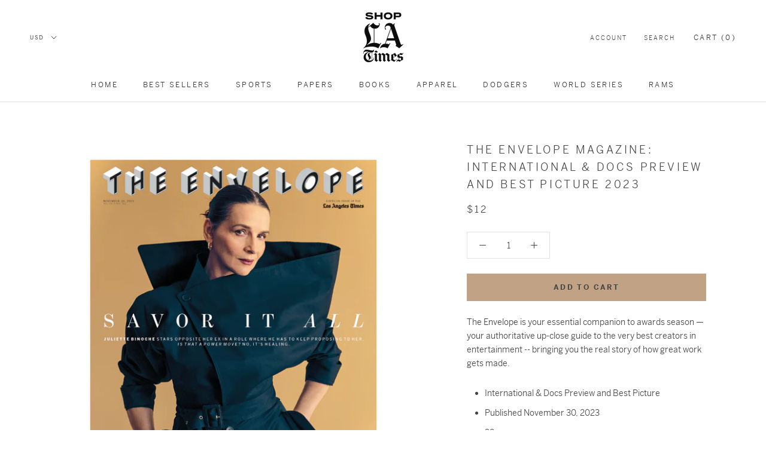

--- FILE ---
content_type: text/html; charset=utf-8
request_url: https://store.latimes.com/products/the-envelope-magazine-international-docs-preview-and-best-picture-2023
body_size: 32313
content:
<!doctype html>

<html class="no-js" lang="en">
  <head>
    <meta charset="utf-8"> 
    <meta http-equiv="X-UA-Compatible" content="IE=edge,chrome=1">
    <meta name="viewport" content="width=device-width, initial-scale=1.0, height=device-height, minimum-scale=1.0, user-scalable=0">
    <meta name="theme-color" content="">
    <link rel="stylesheet" href="https://use.typekit.net/jky4mpl.css">
<meta name="facebook-domain-verification" content="arm7sudzdxk6r2wc3g619y122glw58" />
<!-- Google Tag Manager -->
<script>(function(w,d,s,l,i){w[l]=w[l]||[];w[l].push({'gtm.start':
new Date().getTime(),event:'gtm.js'});var f=d.getElementsByTagName(s)[0],
j=d.createElement(s),dl=l!='dataLayer'?'&l='+l:'';j.async=true;j.src=
'https://www.googletagmanager.com/gtm.js?id='+i+dl;f.parentNode.insertBefore(j,f);
})(window,document,'script','dataLayer','GTM-TWQPQVC');</script>
<!-- End Google Tag Manager -->

    <title>
      The Envelope Magazine: International &amp; Docs Preview and Best Picture 2 &ndash; Shop LA Times
    </title><meta name="description" content="The Envelope is your essential companion to awards season — your authoritative up-close guide to the very best creators in entertainment -- bringing you the real story of how great work gets made. International &amp;amp; Docs Preview and Best Picture Published November 30, 2023 32 pages  "><link rel="canonical" href="https://store.latimes.com/products/the-envelope-magazine-international-docs-preview-and-best-picture-2023"><link rel="shortcut icon" href="//store.latimes.com/cdn/shop/files/Shop_LAT_logo_f8b607c6-d31b-4697-99bb-33d94afc0a03_48x48.png?v=1614740291" type="image/png"><meta property="og:type" content="product">
  <meta property="og:title" content="The Envelope Magazine: International &amp; Docs Preview and Best Picture 2023"><meta property="og:image" content="http://store.latimes.com/cdn/shop/files/1_dfb902da-b148-4fcd-b97e-741b2bd11c6c_grande.png?v=1701898174">
    <meta property="og:image:secure_url" content="https://store.latimes.com/cdn/shop/files/1_dfb902da-b148-4fcd-b97e-741b2bd11c6c_grande.png?v=1701898174"><meta property="product:price:amount" content="12.00">
  <meta property="product:price:currency" content="USD"><meta property="og:description" content="The Envelope is your essential companion to awards season — your authoritative up-close guide to the very best creators in entertainment -- bringing you the real story of how great work gets made. International &amp;amp; Docs Preview and Best Picture Published November 30, 2023 32 pages  "><meta property="og:url" content="https://store.latimes.com/products/the-envelope-magazine-international-docs-preview-and-best-picture-2023">
<meta property="og:site_name" content="Shop LA Times"><meta name="twitter:card" content="summary"><meta name="twitter:title" content="The Envelope Magazine: International & Docs Preview and Best Picture 2023">
  <meta name="twitter:description" content="The Envelope is your essential companion to awards season — your authoritative up-close guide to the very best creators in entertainment -- bringing you the real story of how great work gets made.

International &amp;amp; Docs Preview and Best Picture
Published November 30, 2023

32 pages

 ">
  <meta name="twitter:image" content="https://store.latimes.com/cdn/shop/files/1_dfb902da-b148-4fcd-b97e-741b2bd11c6c_600x600_crop_center.png?v=1701898174">

    <script>window.performance && window.performance.mark && window.performance.mark('shopify.content_for_header.start');</script><meta name="google-site-verification" content="jxybsCdEF8KPDXuRdD-ArVIj5CN6lnbT2E1ADNQJenc">
<meta id="shopify-digital-wallet" name="shopify-digital-wallet" content="/24993267772/digital_wallets/dialog">
<meta name="shopify-checkout-api-token" content="cb0cbe23a185e07c4384434711b666a6">
<link rel="alternate" type="application/json+oembed" href="https://store.latimes.com/products/the-envelope-magazine-international-docs-preview-and-best-picture-2023.oembed">
<script async="async" src="/checkouts/internal/preloads.js?locale=en-US"></script>
<link rel="preconnect" href="https://shop.app" crossorigin="anonymous">
<script async="async" src="https://shop.app/checkouts/internal/preloads.js?locale=en-US&shop_id=24993267772" crossorigin="anonymous"></script>
<script id="apple-pay-shop-capabilities" type="application/json">{"shopId":24993267772,"countryCode":"US","currencyCode":"USD","merchantCapabilities":["supports3DS"],"merchantId":"gid:\/\/shopify\/Shop\/24993267772","merchantName":"Shop LA Times","requiredBillingContactFields":["postalAddress","email","phone"],"requiredShippingContactFields":["postalAddress","email","phone"],"shippingType":"shipping","supportedNetworks":["visa","masterCard","amex","discover","elo","jcb"],"total":{"type":"pending","label":"Shop LA Times","amount":"1.00"},"shopifyPaymentsEnabled":true,"supportsSubscriptions":true}</script>
<script id="shopify-features" type="application/json">{"accessToken":"cb0cbe23a185e07c4384434711b666a6","betas":["rich-media-storefront-analytics"],"domain":"store.latimes.com","predictiveSearch":true,"shopId":24993267772,"locale":"en"}</script>
<script>var Shopify = Shopify || {};
Shopify.shop = "losangelestimes.myshopify.com";
Shopify.locale = "en";
Shopify.currency = {"active":"USD","rate":"1.0"};
Shopify.country = "US";
Shopify.theme = {"name":"World Series Collection Filter - 11.5.24","id":134857293884,"schema_name":"Prestige","schema_version":"4.5.5","theme_store_id":855,"role":"main"};
Shopify.theme.handle = "null";
Shopify.theme.style = {"id":null,"handle":null};
Shopify.cdnHost = "store.latimes.com/cdn";
Shopify.routes = Shopify.routes || {};
Shopify.routes.root = "/";</script>
<script type="module">!function(o){(o.Shopify=o.Shopify||{}).modules=!0}(window);</script>
<script>!function(o){function n(){var o=[];function n(){o.push(Array.prototype.slice.apply(arguments))}return n.q=o,n}var t=o.Shopify=o.Shopify||{};t.loadFeatures=n(),t.autoloadFeatures=n()}(window);</script>
<script>
  window.ShopifyPay = window.ShopifyPay || {};
  window.ShopifyPay.apiHost = "shop.app\/pay";
  window.ShopifyPay.redirectState = null;
</script>
<script id="shop-js-analytics" type="application/json">{"pageType":"product"}</script>
<script defer="defer" async type="module" src="//store.latimes.com/cdn/shopifycloud/shop-js/modules/v2/client.init-shop-cart-sync_BdyHc3Nr.en.esm.js"></script>
<script defer="defer" async type="module" src="//store.latimes.com/cdn/shopifycloud/shop-js/modules/v2/chunk.common_Daul8nwZ.esm.js"></script>
<script type="module">
  await import("//store.latimes.com/cdn/shopifycloud/shop-js/modules/v2/client.init-shop-cart-sync_BdyHc3Nr.en.esm.js");
await import("//store.latimes.com/cdn/shopifycloud/shop-js/modules/v2/chunk.common_Daul8nwZ.esm.js");

  window.Shopify.SignInWithShop?.initShopCartSync?.({"fedCMEnabled":true,"windoidEnabled":true});

</script>
<script>
  window.Shopify = window.Shopify || {};
  if (!window.Shopify.featureAssets) window.Shopify.featureAssets = {};
  window.Shopify.featureAssets['shop-js'] = {"shop-cart-sync":["modules/v2/client.shop-cart-sync_QYOiDySF.en.esm.js","modules/v2/chunk.common_Daul8nwZ.esm.js"],"init-fed-cm":["modules/v2/client.init-fed-cm_DchLp9rc.en.esm.js","modules/v2/chunk.common_Daul8nwZ.esm.js"],"shop-button":["modules/v2/client.shop-button_OV7bAJc5.en.esm.js","modules/v2/chunk.common_Daul8nwZ.esm.js"],"init-windoid":["modules/v2/client.init-windoid_DwxFKQ8e.en.esm.js","modules/v2/chunk.common_Daul8nwZ.esm.js"],"shop-cash-offers":["modules/v2/client.shop-cash-offers_DWtL6Bq3.en.esm.js","modules/v2/chunk.common_Daul8nwZ.esm.js","modules/v2/chunk.modal_CQq8HTM6.esm.js"],"shop-toast-manager":["modules/v2/client.shop-toast-manager_CX9r1SjA.en.esm.js","modules/v2/chunk.common_Daul8nwZ.esm.js"],"init-shop-email-lookup-coordinator":["modules/v2/client.init-shop-email-lookup-coordinator_UhKnw74l.en.esm.js","modules/v2/chunk.common_Daul8nwZ.esm.js"],"pay-button":["modules/v2/client.pay-button_DzxNnLDY.en.esm.js","modules/v2/chunk.common_Daul8nwZ.esm.js"],"avatar":["modules/v2/client.avatar_BTnouDA3.en.esm.js"],"init-shop-cart-sync":["modules/v2/client.init-shop-cart-sync_BdyHc3Nr.en.esm.js","modules/v2/chunk.common_Daul8nwZ.esm.js"],"shop-login-button":["modules/v2/client.shop-login-button_D8B466_1.en.esm.js","modules/v2/chunk.common_Daul8nwZ.esm.js","modules/v2/chunk.modal_CQq8HTM6.esm.js"],"init-customer-accounts-sign-up":["modules/v2/client.init-customer-accounts-sign-up_C8fpPm4i.en.esm.js","modules/v2/client.shop-login-button_D8B466_1.en.esm.js","modules/v2/chunk.common_Daul8nwZ.esm.js","modules/v2/chunk.modal_CQq8HTM6.esm.js"],"init-shop-for-new-customer-accounts":["modules/v2/client.init-shop-for-new-customer-accounts_CVTO0Ztu.en.esm.js","modules/v2/client.shop-login-button_D8B466_1.en.esm.js","modules/v2/chunk.common_Daul8nwZ.esm.js","modules/v2/chunk.modal_CQq8HTM6.esm.js"],"init-customer-accounts":["modules/v2/client.init-customer-accounts_dRgKMfrE.en.esm.js","modules/v2/client.shop-login-button_D8B466_1.en.esm.js","modules/v2/chunk.common_Daul8nwZ.esm.js","modules/v2/chunk.modal_CQq8HTM6.esm.js"],"shop-follow-button":["modules/v2/client.shop-follow-button_CkZpjEct.en.esm.js","modules/v2/chunk.common_Daul8nwZ.esm.js","modules/v2/chunk.modal_CQq8HTM6.esm.js"],"lead-capture":["modules/v2/client.lead-capture_BntHBhfp.en.esm.js","modules/v2/chunk.common_Daul8nwZ.esm.js","modules/v2/chunk.modal_CQq8HTM6.esm.js"],"checkout-modal":["modules/v2/client.checkout-modal_CfxcYbTm.en.esm.js","modules/v2/chunk.common_Daul8nwZ.esm.js","modules/v2/chunk.modal_CQq8HTM6.esm.js"],"shop-login":["modules/v2/client.shop-login_Da4GZ2H6.en.esm.js","modules/v2/chunk.common_Daul8nwZ.esm.js","modules/v2/chunk.modal_CQq8HTM6.esm.js"],"payment-terms":["modules/v2/client.payment-terms_MV4M3zvL.en.esm.js","modules/v2/chunk.common_Daul8nwZ.esm.js","modules/v2/chunk.modal_CQq8HTM6.esm.js"]};
</script>
<script>(function() {
  var isLoaded = false;
  function asyncLoad() {
    if (isLoaded) return;
    isLoaded = true;
    var urls = ["https:\/\/static.klaviyo.com\/onsite\/js\/klaviyo.js?company_id=NMcHwt\u0026shop=losangelestimes.myshopify.com","https:\/\/formbuilder.hulkapps.com\/skeletopapp.js?shop=losangelestimes.myshopify.com","https:\/\/upsells.boldapps.net\/v2_ui\/js\/UpsellTracker.js?shop=losangelestimes.myshopify.com","https:\/\/upsells.boldapps.net\/v2_ui\/js\/upsell.js?shop=losangelestimes.myshopify.com","\/\/cdn.shopify.com\/proxy\/9e8a44f5f5c1bb56165939423cb0e0bfa2088b316aacd0ee092316feff8b2151\/static.cdn.printful.com\/static\/js\/external\/shopify-product-customizer.js?v=0.28\u0026shop=losangelestimes.myshopify.com\u0026sp-cache-control=cHVibGljLCBtYXgtYWdlPTkwMA","\/\/backinstock.useamp.com\/widget\/38025_1767156443.js?category=bis\u0026v=6\u0026shop=losangelestimes.myshopify.com"];
    for (var i = 0; i < urls.length; i++) {
      var s = document.createElement('script');
      s.type = 'text/javascript';
      s.async = true;
      s.src = urls[i];
      var x = document.getElementsByTagName('script')[0];
      x.parentNode.insertBefore(s, x);
    }
  };
  if(window.attachEvent) {
    window.attachEvent('onload', asyncLoad);
  } else {
    window.addEventListener('load', asyncLoad, false);
  }
})();</script>
<script id="__st">var __st={"a":24993267772,"offset":-28800,"reqid":"7a5837b3-c72a-45c2-aa15-993e57e85b5c-1769018583","pageurl":"store.latimes.com\/products\/the-envelope-magazine-international-docs-preview-and-best-picture-2023","u":"b1d07c528271","p":"product","rtyp":"product","rid":7219953893436};</script>
<script>window.ShopifyPaypalV4VisibilityTracking = true;</script>
<script id="captcha-bootstrap">!function(){'use strict';const t='contact',e='account',n='new_comment',o=[[t,t],['blogs',n],['comments',n],[t,'customer']],c=[[e,'customer_login'],[e,'guest_login'],[e,'recover_customer_password'],[e,'create_customer']],r=t=>t.map((([t,e])=>`form[action*='/${t}']:not([data-nocaptcha='true']) input[name='form_type'][value='${e}']`)).join(','),a=t=>()=>t?[...document.querySelectorAll(t)].map((t=>t.form)):[];function s(){const t=[...o],e=r(t);return a(e)}const i='password',u='form_key',d=['recaptcha-v3-token','g-recaptcha-response','h-captcha-response',i],f=()=>{try{return window.sessionStorage}catch{return}},m='__shopify_v',_=t=>t.elements[u];function p(t,e,n=!1){try{const o=window.sessionStorage,c=JSON.parse(o.getItem(e)),{data:r}=function(t){const{data:e,action:n}=t;return t[m]||n?{data:e,action:n}:{data:t,action:n}}(c);for(const[e,n]of Object.entries(r))t.elements[e]&&(t.elements[e].value=n);n&&o.removeItem(e)}catch(o){console.error('form repopulation failed',{error:o})}}const l='form_type',E='cptcha';function T(t){t.dataset[E]=!0}const w=window,h=w.document,L='Shopify',v='ce_forms',y='captcha';let A=!1;((t,e)=>{const n=(g='f06e6c50-85a8-45c8-87d0-21a2b65856fe',I='https://cdn.shopify.com/shopifycloud/storefront-forms-hcaptcha/ce_storefront_forms_captcha_hcaptcha.v1.5.2.iife.js',D={infoText:'Protected by hCaptcha',privacyText:'Privacy',termsText:'Terms'},(t,e,n)=>{const o=w[L][v],c=o.bindForm;if(c)return c(t,g,e,D).then(n);var r;o.q.push([[t,g,e,D],n]),r=I,A||(h.body.append(Object.assign(h.createElement('script'),{id:'captcha-provider',async:!0,src:r})),A=!0)});var g,I,D;w[L]=w[L]||{},w[L][v]=w[L][v]||{},w[L][v].q=[],w[L][y]=w[L][y]||{},w[L][y].protect=function(t,e){n(t,void 0,e),T(t)},Object.freeze(w[L][y]),function(t,e,n,w,h,L){const[v,y,A,g]=function(t,e,n){const i=e?o:[],u=t?c:[],d=[...i,...u],f=r(d),m=r(i),_=r(d.filter((([t,e])=>n.includes(e))));return[a(f),a(m),a(_),s()]}(w,h,L),I=t=>{const e=t.target;return e instanceof HTMLFormElement?e:e&&e.form},D=t=>v().includes(t);t.addEventListener('submit',(t=>{const e=I(t);if(!e)return;const n=D(e)&&!e.dataset.hcaptchaBound&&!e.dataset.recaptchaBound,o=_(e),c=g().includes(e)&&(!o||!o.value);(n||c)&&t.preventDefault(),c&&!n&&(function(t){try{if(!f())return;!function(t){const e=f();if(!e)return;const n=_(t);if(!n)return;const o=n.value;o&&e.removeItem(o)}(t);const e=Array.from(Array(32),(()=>Math.random().toString(36)[2])).join('');!function(t,e){_(t)||t.append(Object.assign(document.createElement('input'),{type:'hidden',name:u})),t.elements[u].value=e}(t,e),function(t,e){const n=f();if(!n)return;const o=[...t.querySelectorAll(`input[type='${i}']`)].map((({name:t})=>t)),c=[...d,...o],r={};for(const[a,s]of new FormData(t).entries())c.includes(a)||(r[a]=s);n.setItem(e,JSON.stringify({[m]:1,action:t.action,data:r}))}(t,e)}catch(e){console.error('failed to persist form',e)}}(e),e.submit())}));const S=(t,e)=>{t&&!t.dataset[E]&&(n(t,e.some((e=>e===t))),T(t))};for(const o of['focusin','change'])t.addEventListener(o,(t=>{const e=I(t);D(e)&&S(e,y())}));const B=e.get('form_key'),M=e.get(l),P=B&&M;t.addEventListener('DOMContentLoaded',(()=>{const t=y();if(P)for(const e of t)e.elements[l].value===M&&p(e,B);[...new Set([...A(),...v().filter((t=>'true'===t.dataset.shopifyCaptcha))])].forEach((e=>S(e,t)))}))}(h,new URLSearchParams(w.location.search),n,t,e,['guest_login'])})(!0,!0)}();</script>
<script integrity="sha256-4kQ18oKyAcykRKYeNunJcIwy7WH5gtpwJnB7kiuLZ1E=" data-source-attribution="shopify.loadfeatures" defer="defer" src="//store.latimes.com/cdn/shopifycloud/storefront/assets/storefront/load_feature-a0a9edcb.js" crossorigin="anonymous"></script>
<script crossorigin="anonymous" defer="defer" src="//store.latimes.com/cdn/shopifycloud/storefront/assets/shopify_pay/storefront-65b4c6d7.js?v=20250812"></script>
<script data-source-attribution="shopify.dynamic_checkout.dynamic.init">var Shopify=Shopify||{};Shopify.PaymentButton=Shopify.PaymentButton||{isStorefrontPortableWallets:!0,init:function(){window.Shopify.PaymentButton.init=function(){};var t=document.createElement("script");t.src="https://store.latimes.com/cdn/shopifycloud/portable-wallets/latest/portable-wallets.en.js",t.type="module",document.head.appendChild(t)}};
</script>
<script data-source-attribution="shopify.dynamic_checkout.buyer_consent">
  function portableWalletsHideBuyerConsent(e){var t=document.getElementById("shopify-buyer-consent"),n=document.getElementById("shopify-subscription-policy-button");t&&n&&(t.classList.add("hidden"),t.setAttribute("aria-hidden","true"),n.removeEventListener("click",e))}function portableWalletsShowBuyerConsent(e){var t=document.getElementById("shopify-buyer-consent"),n=document.getElementById("shopify-subscription-policy-button");t&&n&&(t.classList.remove("hidden"),t.removeAttribute("aria-hidden"),n.addEventListener("click",e))}window.Shopify?.PaymentButton&&(window.Shopify.PaymentButton.hideBuyerConsent=portableWalletsHideBuyerConsent,window.Shopify.PaymentButton.showBuyerConsent=portableWalletsShowBuyerConsent);
</script>
<script data-source-attribution="shopify.dynamic_checkout.cart.bootstrap">document.addEventListener("DOMContentLoaded",(function(){function t(){return document.querySelector("shopify-accelerated-checkout-cart, shopify-accelerated-checkout")}if(t())Shopify.PaymentButton.init();else{new MutationObserver((function(e,n){t()&&(Shopify.PaymentButton.init(),n.disconnect())})).observe(document.body,{childList:!0,subtree:!0})}}));
</script>
<link id="shopify-accelerated-checkout-styles" rel="stylesheet" media="screen" href="https://store.latimes.com/cdn/shopifycloud/portable-wallets/latest/accelerated-checkout-backwards-compat.css" crossorigin="anonymous">
<style id="shopify-accelerated-checkout-cart">
        #shopify-buyer-consent {
  margin-top: 1em;
  display: inline-block;
  width: 100%;
}

#shopify-buyer-consent.hidden {
  display: none;
}

#shopify-subscription-policy-button {
  background: none;
  border: none;
  padding: 0;
  text-decoration: underline;
  font-size: inherit;
  cursor: pointer;
}

#shopify-subscription-policy-button::before {
  box-shadow: none;
}

      </style>

<script>window.performance && window.performance.mark && window.performance.mark('shopify.content_for_header.end');</script>

<script>window.BOLD = window.BOLD || {};
    window.BOLD.common = window.BOLD.common || {};
    window.BOLD.common.Shopify = window.BOLD.common.Shopify || {};
    window.BOLD.common.Shopify.shop = {
      domain: 'store.latimes.com',
      permanent_domain: 'losangelestimes.myshopify.com',
      url: 'https://store.latimes.com',
      secure_url: 'https://store.latimes.com',
      money_format: "${{amount}}",
      currency: "USD"
    };
    window.BOLD.common.Shopify.customer = {
      id: null,
      tags: null,
    };
    window.BOLD.common.Shopify.cart = {"note":null,"attributes":{},"original_total_price":0,"total_price":0,"total_discount":0,"total_weight":0.0,"item_count":0,"items":[],"requires_shipping":false,"currency":"USD","items_subtotal_price":0,"cart_level_discount_applications":[],"checkout_charge_amount":0};
    window.BOLD.common.template = 'product';window.BOLD.common.Shopify.formatMoney = function(money, format) {
        function n(t, e) {
            return "undefined" == typeof t ? e : t
        }
        function r(t, e, r, i) {
            if (e = n(e, 2),
                r = n(r, ","),
                i = n(i, "."),
            isNaN(t) || null == t)
                return 0;
            t = (t / 100).toFixed(e);
            var o = t.split(".")
                , a = o[0].replace(/(\d)(?=(\d\d\d)+(?!\d))/g, "$1" + r)
                , s = o[1] ? i + o[1] : "";
            return a + s
        }
        "string" == typeof money && (money = money.replace(".", ""));
        var i = ""
            , o = /\{\{\s*(\w+)\s*\}\}/
            , a = format || window.BOLD.common.Shopify.shop.money_format || window.Shopify.money_format || "$ {{ amount }}";
        switch (a.match(o)[1]) {
            case "amount":
                i = r(money, 2, ",", ".");
                break;
            case "amount_no_decimals":
                i = r(money, 0, ",", ".");
                break;
            case "amount_with_comma_separator":
                i = r(money, 2, ".", ",");
                break;
            case "amount_no_decimals_with_comma_separator":
                i = r(money, 0, ".", ",");
                break;
            case "amount_with_space_separator":
                i = r(money, 2, " ", ",");
                break;
            case "amount_no_decimals_with_space_separator":
                i = r(money, 0, " ", ",");
                break;
            case "amount_with_apostrophe_separator":
                i = r(money, 2, "'", ".");
                break;
        }
        return a.replace(o, i);
    };
    window.BOLD.common.Shopify.saveProduct = function (handle, product) {
      if (typeof handle === 'string' && typeof window.BOLD.common.Shopify.products[handle] === 'undefined') {
        if (typeof product === 'number') {
          window.BOLD.common.Shopify.handles[product] = handle;
          product = { id: product };
        }
        window.BOLD.common.Shopify.products[handle] = product;
      }
    };
    window.BOLD.common.Shopify.saveVariant = function (variant_id, variant) {
      if (typeof variant_id === 'number' && typeof window.BOLD.common.Shopify.variants[variant_id] === 'undefined') {
        window.BOLD.common.Shopify.variants[variant_id] = variant;
      }
    };window.BOLD.common.Shopify.products = window.BOLD.common.Shopify.products || {};
    window.BOLD.common.Shopify.variants = window.BOLD.common.Shopify.variants || {};
    window.BOLD.common.Shopify.handles = window.BOLD.common.Shopify.handles || {};window.BOLD.common.Shopify.handle = "the-envelope-magazine-international-docs-preview-and-best-picture-2023"
window.BOLD.common.Shopify.saveProduct("the-envelope-magazine-international-docs-preview-and-best-picture-2023", 7219953893436);window.BOLD.common.Shopify.saveVariant(40869621399612, { product_id: 7219953893436, product_handle: "the-envelope-magazine-international-docs-preview-and-best-picture-2023", price: 1200, group_id: '', csp_metafield: {}});window.BOLD.apps_installed = {"Product Options":2} || {};window.BOLD.common.Shopify.metafields = window.BOLD.common.Shopify.metafields || {};window.BOLD.common.Shopify.metafields["bold_rp"] = {};window.BOLD.common.Shopify.metafields["bold_csp_defaults"] = {};window.BOLD.common.cacheParams = window.BOLD.common.cacheParams || {};
   
</script>

<script>
    window.BOLD.common.cacheParams.options = 1768942603;
</script>
<link href="//store.latimes.com/cdn/shop/t/32/assets/bold-options.css?v=123160307633435409531730822617" rel="stylesheet" type="text/css" media="all" />
<script defer src="https://options.shopapps.site/js/options.js"></script>
<script>
</script>
<link href="//store.latimes.com/cdn/shop/t/32/assets/bold-upsell.css?v=51915886505602322711730822617" rel="stylesheet" type="text/css" media="all" />
<link href="//store.latimes.com/cdn/shop/t/32/assets/bold-upsell-custom.css?v=150135899998303055901730822617" rel="stylesheet" type="text/css" media="all" />

<script>
          var currentScript = document.currentScript || document.scripts[document.scripts.length - 1];
          var boldVariantIds =[40869621399612];
          var boldProductHandle ="the-envelope-magazine-international-docs-preview-and-best-picture-2023";
          var BOLD = BOLD || {};
          BOLD.products = BOLD.products || {};
          BOLD.variant_lookup = BOLD.variant_lookup || {};
          if (window.BOLD && !BOLD.common) {
              BOLD.common = BOLD.common || {};
              BOLD.common.Shopify = BOLD.common.Shopify || {};
              window.BOLD.common.Shopify.products = window.BOLD.common.Shopify.products || {};
              window.BOLD.common.Shopify.variants = window.BOLD.common.Shopify.variants || {};
              window.BOLD.common.Shopify.handles = window.BOLD.common.Shopify.handles || {};
              window.BOLD.common.Shopify.saveProduct = function (handle, product) {
                  if (typeof handle === 'string' && typeof window.BOLD.common.Shopify.products[handle] === 'undefined') {
                      if (typeof product === 'number') {
                          window.BOLD.common.Shopify.handles[product] = handle;
                          product = { id: product };
                      }
                      window.BOLD.common.Shopify.products[handle] = product;
                  }
              };
              window.BOLD.common.Shopify.saveVariant = function (variant_id, variant) {
                  if (typeof variant_id === 'number' && typeof window.BOLD.common.Shopify.variants[variant_id] === 'undefined') {
                      window.BOLD.common.Shopify.variants[variant_id] = variant;
                  }
              };
          }

          for (var boldIndex = 0; boldIndex < boldVariantIds.length; boldIndex = boldIndex + 1) {
            BOLD.variant_lookup[boldVariantIds[boldIndex]] = boldProductHandle;
          }

          BOLD.products[boldProductHandle] ={
    "id":7219953893436,
    "title":"The Envelope Magazine: International \u0026 Docs Preview and Best Picture 2023","handle":"the-envelope-magazine-international-docs-preview-and-best-picture-2023",
    "description":"\u003cp data-mce-fragment=\"1\"\u003eThe Envelope is your essential companion to awards season — your authoritative up-close guide to the very best creators in entertainment -- bringing you the real story of how great work gets made.\u003c\/p\u003e\n\u003cul data-mce-fragment=\"1\"\u003e\n\u003cli data-mce-fragment=\"1\"\u003eInternational \u0026amp; Docs Preview and Best Picture\u003c\/li\u003e\n\u003cli data-mce-fragment=\"1\"\u003ePublished November 30, 2023\u003cbr data-mce-fragment=\"1\"\u003e\n\u003c\/li\u003e\n\u003cli data-mce-fragment=\"1\"\u003e32 pages\u003c\/li\u003e\n\u003c\/ul\u003e\n\u003cp\u003e \u003c\/p\u003e",
    "published_at":"2023-12-06T13:29:32",
    "created_at":"2023-12-06T13:29:32",
    "vendor":"3PV LAT BACKISS",
    "type":"Magazine",
    "tags":["discount eligible","entertainment","envelope","envelope mag","envelope magazine","magazine","magazines","zine","zines"],
    "price":1200,
    "price_min":1200,
    "price_max":1200,
    "price_varies":false,
    "compare_at_price":null,
    "compare_at_price_min":0,
    "compare_at_price_max":0,
    "compare_at_price_varies":false,
    "all_variant_ids":[40869621399612],
    "variants":[{"id":40869621399612,"title":"Default Title","option1":"Default Title","option2":null,"option3":null,"sku":"ENVELOPE113023","requires_shipping":true,"taxable":true,"featured_image":null,"available":true,"name":"The Envelope Magazine: International \u0026 Docs Preview and Best Picture 2023","public_title":null,"options":["Default Title"],"price":1200,"weight":227,"compare_at_price":null,"inventory_management":"shopify","barcode":"","requires_selling_plan":false,"selling_plan_allocations":[],"quantity_rule":{"min":1,"max":null,"increment":1}}],
    "available":null,"images":["\/\/store.latimes.com\/cdn\/shop\/files\/1_dfb902da-b148-4fcd-b97e-741b2bd11c6c.png?v=1701898174"],"featured_image":"\/\/store.latimes.com\/cdn\/shop\/files\/1_dfb902da-b148-4fcd-b97e-741b2bd11c6c.png?v=1701898174",
    "options":["Title"],
    "url":"\/products\/the-envelope-magazine-international-docs-preview-and-best-picture-2023"};var boldCSPMetafields = {};
          var boldTempProduct ={"id":7219953893436,"title":"The Envelope Magazine: International \u0026 Docs Preview and Best Picture 2023","handle":"the-envelope-magazine-international-docs-preview-and-best-picture-2023","description":"\u003cp data-mce-fragment=\"1\"\u003eThe Envelope is your essential companion to awards season — your authoritative up-close guide to the very best creators in entertainment -- bringing you the real story of how great work gets made.\u003c\/p\u003e\n\u003cul data-mce-fragment=\"1\"\u003e\n\u003cli data-mce-fragment=\"1\"\u003eInternational \u0026amp; Docs Preview and Best Picture\u003c\/li\u003e\n\u003cli data-mce-fragment=\"1\"\u003ePublished November 30, 2023\u003cbr data-mce-fragment=\"1\"\u003e\n\u003c\/li\u003e\n\u003cli data-mce-fragment=\"1\"\u003e32 pages\u003c\/li\u003e\n\u003c\/ul\u003e\n\u003cp\u003e \u003c\/p\u003e","published_at":"2023-12-06T13:29:32-08:00","created_at":"2023-12-06T13:29:32-08:00","vendor":"3PV LAT BACKISS","type":"Magazine","tags":["discount eligible","entertainment","envelope","envelope mag","envelope magazine","magazine","magazines","zine","zines"],"price":1200,"price_min":1200,"price_max":1200,"available":true,"price_varies":false,"compare_at_price":null,"compare_at_price_min":0,"compare_at_price_max":0,"compare_at_price_varies":false,"variants":[{"id":40869621399612,"title":"Default Title","option1":"Default Title","option2":null,"option3":null,"sku":"ENVELOPE113023","requires_shipping":true,"taxable":true,"featured_image":null,"available":true,"name":"The Envelope Magazine: International \u0026 Docs Preview and Best Picture 2023","public_title":null,"options":["Default Title"],"price":1200,"weight":227,"compare_at_price":null,"inventory_management":"shopify","barcode":"","requires_selling_plan":false,"selling_plan_allocations":[],"quantity_rule":{"min":1,"max":null,"increment":1}}],"images":["\/\/store.latimes.com\/cdn\/shop\/files\/1_dfb902da-b148-4fcd-b97e-741b2bd11c6c.png?v=1701898174"],"featured_image":"\/\/store.latimes.com\/cdn\/shop\/files\/1_dfb902da-b148-4fcd-b97e-741b2bd11c6c.png?v=1701898174","options":["Title"],"media":[{"alt":null,"id":26057141092412,"position":1,"preview_image":{"aspect_ratio":1.0,"height":1080,"width":1080,"src":"\/\/store.latimes.com\/cdn\/shop\/files\/1_dfb902da-b148-4fcd-b97e-741b2bd11c6c.png?v=1701898174"},"aspect_ratio":1.0,"height":1080,"media_type":"image","src":"\/\/store.latimes.com\/cdn\/shop\/files\/1_dfb902da-b148-4fcd-b97e-741b2bd11c6c.png?v=1701898174","width":1080}],"requires_selling_plan":false,"selling_plan_groups":[],"content":"\u003cp data-mce-fragment=\"1\"\u003eThe Envelope is your essential companion to awards season — your authoritative up-close guide to the very best creators in entertainment -- bringing you the real story of how great work gets made.\u003c\/p\u003e\n\u003cul data-mce-fragment=\"1\"\u003e\n\u003cli data-mce-fragment=\"1\"\u003eInternational \u0026amp; Docs Preview and Best Picture\u003c\/li\u003e\n\u003cli data-mce-fragment=\"1\"\u003ePublished November 30, 2023\u003cbr data-mce-fragment=\"1\"\u003e\n\u003c\/li\u003e\n\u003cli data-mce-fragment=\"1\"\u003e32 pages\u003c\/li\u003e\n\u003c\/ul\u003e\n\u003cp\u003e \u003c\/p\u003e"};
          var bold_rp =[{}];
          if(boldTempProduct){
            window.BOLD.common.Shopify.saveProduct(boldTempProduct.handle, boldTempProduct.id);
            for (var boldIndex = 0; boldTempProduct && boldIndex < boldTempProduct.variants.length; boldIndex = boldIndex + 1){
              var rp_group_id = bold_rp[boldIndex].rp_group_id ? '' + bold_rp[boldIndex].rp_group_id : '';
              window.BOLD.common.Shopify.saveVariant(
                  boldTempProduct.variants[boldIndex].id,
                  {
                    product_id: boldTempProduct.id,
                    product_handle: boldTempProduct.handle,
                    price: boldTempProduct.variants[boldIndex].price,
                    group_id: rp_group_id,
                    csp_metafield: boldCSPMetafields[boldTempProduct.variants[boldIndex].id]
                  }
              );
            }
          }

          currentScript.parentNode.removeChild(currentScript);
        </script><link rel="stylesheet" href="//store.latimes.com/cdn/shop/t/32/assets/theme.scss.css?v=86444478196309163961761967680">

    <script>
      // This allows to expose several variables to the global scope, to be used in scripts
      window.theme = {
        template: "product",
        localeRootUrl: '',
        shopCurrency: "USD",
        moneyFormat: "${{amount}}",
        moneyWithCurrencyFormat: "${{amount}} USD",
        useNativeMultiCurrency: true,
        currencyConversionEnabled: false,
        currencyConversionMoneyFormat: "money_format",
        currencyConversionRoundAmounts: true,
        productImageSize: "natural",
        searchMode: "product,article,page",
        showPageTransition: true,
        showElementStaggering: false,
        showImageZooming: true,
        subscriptionServiceUrl: "https:\/\/membership.latimes.com\/subscription-services\/v1\/newsletters\/subscriptions",
        subscriptionListId: "515"
      };

      window.languages = {
        cartAddNote: "Add Order Note",
        cartEditNote: "Edit Order Note",
        productImageLoadingError: "This image could not be loaded. Please try to reload the page.",
        productFormAddToCart: "Add to cart",
        productFormUnavailable: "Unavailable",
        productFormSoldOut: "Sold Out",
        shippingEstimatorOneResult: "1 option available:",
        shippingEstimatorMoreResults: "{{count}} options available:",
        shippingEstimatorNoResults: "No shipping could be found"
      };

      window.lazySizesConfig = {
        loadHidden: false,
        hFac: 0.5,
        expFactor: 2,
        ricTimeout: 150,
        lazyClass: 'Image--lazyLoad',
        loadingClass: 'Image--lazyLoading',
        loadedClass: 'Image--lazyLoaded'
      };

      document.documentElement.className = document.documentElement.className.replace('no-js', 'js');
      document.documentElement.style.setProperty('--window-height', window.innerHeight + 'px');

      // We do a quick detection of some features (we could use Modernizr but for so little...)
      (function() {
        document.documentElement.className += ((window.CSS && window.CSS.supports('(position: sticky) or (position: -webkit-sticky)')) ? ' supports-sticky' : ' no-supports-sticky');
        document.documentElement.className += (window.matchMedia('(-moz-touch-enabled: 1), (hover: none)')).matches ? ' no-supports-hover' : ' supports-hover';
      }());
    </script>
    
	<script src="//store.latimes.com/cdn/shop/t/32/assets/jquery.min.js?v=44552183305306383741730822617" type="text/javascript"></script>
    <script src="//store.latimes.com/cdn/shop/t/32/assets/lazysizes.min.js?v=174358363404432586981730822617" async></script>

    
<script src="https://polyfill-fastly.net/v3/polyfill.min.js?unknown=polyfill&features=fetch,Element.prototype.closest,Element.prototype.remove,Element.prototype.classList,Array.prototype.includes,Array.prototype.fill,Object.assign,CustomEvent,IntersectionObserver,IntersectionObserverEntry,URL" defer></script>
    <script src="//store.latimes.com/cdn/shop/t/32/assets/libs.min.js?v=88466822118989791001730822617" defer></script>
    <script src="//store.latimes.com/cdn/shop/t/32/assets/theme.min.js?v=140166549021565452021730822617" defer></script>
    <script src="//store.latimes.com/cdn/shop/t/32/assets/custom.js?v=24623214660376534791730822617" defer></script>

    <script>
      (function () {
        window.onpageshow = function() {
          if (window.theme.showPageTransition) {
            var pageTransition = document.querySelector('.PageTransition');

            if (pageTransition) {
              pageTransition.style.visibility = 'visible';
              pageTransition.style.opacity = '0';
            }
          }

          // When the page is loaded from the cache, we have to reload the cart content
          document.documentElement.dispatchEvent(new CustomEvent('cart:refresh', {
            bubbles: true
          }));
        };
      })();
    </script>

    
  <script type="application/ld+json">
  {
    "@context": "http://schema.org",
    "@type": "Product",
    "offers": [{
          "@type": "Offer",
          "name": "Default Title",
          "availability":"https://schema.org/InStock",
          "price": "12.00",
          "priceCurrency": "USD",
          "priceValidUntil": "2026-01-31","sku": "ENVELOPE113023","url": "/products/the-envelope-magazine-international-docs-preview-and-best-picture-2023/products/the-envelope-magazine-international-docs-preview-and-best-picture-2023?variant=40869621399612"
        }
],

    "brand": {
      "name": "3PV LAT BACKISS"
    },
    "name": "The Envelope Magazine: International \u0026 Docs Preview and Best Picture 2023",
    "description": "The Envelope is your essential companion to awards season — your authoritative up-close guide to the very best creators in entertainment -- bringing you the real story of how great work gets made.\n\nInternational \u0026amp; Docs Preview and Best Picture\nPublished November 30, 2023\n\n32 pages\n\n ",
    "category": "Magazine",
    "url": "/products/the-envelope-magazine-international-docs-preview-and-best-picture-2023/products/the-envelope-magazine-international-docs-preview-and-best-picture-2023",
    "sku": "ENVELOPE113023",
    "image": {
      "@type": "ImageObject",
      "url": "https://store.latimes.com/cdn/shop/files/1_dfb902da-b148-4fcd-b97e-741b2bd11c6c_1024x.png?v=1701898174",
      "image": "https://store.latimes.com/cdn/shop/files/1_dfb902da-b148-4fcd-b97e-741b2bd11c6c_1024x.png?v=1701898174",
      "name": "The Envelope Magazine: International \u0026 Docs Preview and Best Picture 2023",
      "width": "1024",
      "height": "1024"
    }
  }
  </script>



  <script type="application/ld+json">
  {
    "@context": "http://schema.org",
    "@type": "BreadcrumbList",
  "itemListElement": [{
      "@type": "ListItem",
      "position": 1,
      "name": "Translation missing: en.general.breadcrumb.home",
      "item": "https://store.latimes.com"
    },{
          "@type": "ListItem",
          "position": 2,
          "name": "The Envelope Magazine: International \u0026 Docs Preview and Best Picture 2023",
          "item": "https://store.latimes.com/products/the-envelope-magazine-international-docs-preview-and-best-picture-2023"
        }]
  }
  </script>


  <!-- Google Merchant Account -->
  <meta name="google-site-verification" content="rZGYvKcQiekqObQkAx9rkrt1FhE4Qh-G8QtH4kX_vP8" />
  <!-- End Google Merchant Account -->
  
  <link href="https://cdn.shopify.com/extensions/af3a5012-9155-402e-a204-da027a5e50a5/bold-product-upsell-31/assets/app.css" rel="stylesheet" type="text/css" media="all">
<link href="https://monorail-edge.shopifysvc.com" rel="dns-prefetch">
<script>(function(){if ("sendBeacon" in navigator && "performance" in window) {try {var session_token_from_headers = performance.getEntriesByType('navigation')[0].serverTiming.find(x => x.name == '_s').description;} catch {var session_token_from_headers = undefined;}var session_cookie_matches = document.cookie.match(/_shopify_s=([^;]*)/);var session_token_from_cookie = session_cookie_matches && session_cookie_matches.length === 2 ? session_cookie_matches[1] : "";var session_token = session_token_from_headers || session_token_from_cookie || "";function handle_abandonment_event(e) {var entries = performance.getEntries().filter(function(entry) {return /monorail-edge.shopifysvc.com/.test(entry.name);});if (!window.abandonment_tracked && entries.length === 0) {window.abandonment_tracked = true;var currentMs = Date.now();var navigation_start = performance.timing.navigationStart;var payload = {shop_id: 24993267772,url: window.location.href,navigation_start,duration: currentMs - navigation_start,session_token,page_type: "product"};window.navigator.sendBeacon("https://monorail-edge.shopifysvc.com/v1/produce", JSON.stringify({schema_id: "online_store_buyer_site_abandonment/1.1",payload: payload,metadata: {event_created_at_ms: currentMs,event_sent_at_ms: currentMs}}));}}window.addEventListener('pagehide', handle_abandonment_event);}}());</script>
<script id="web-pixels-manager-setup">(function e(e,d,r,n,o){if(void 0===o&&(o={}),!Boolean(null===(a=null===(i=window.Shopify)||void 0===i?void 0:i.analytics)||void 0===a?void 0:a.replayQueue)){var i,a;window.Shopify=window.Shopify||{};var t=window.Shopify;t.analytics=t.analytics||{};var s=t.analytics;s.replayQueue=[],s.publish=function(e,d,r){return s.replayQueue.push([e,d,r]),!0};try{self.performance.mark("wpm:start")}catch(e){}var l=function(){var e={modern:/Edge?\/(1{2}[4-9]|1[2-9]\d|[2-9]\d{2}|\d{4,})\.\d+(\.\d+|)|Firefox\/(1{2}[4-9]|1[2-9]\d|[2-9]\d{2}|\d{4,})\.\d+(\.\d+|)|Chrom(ium|e)\/(9{2}|\d{3,})\.\d+(\.\d+|)|(Maci|X1{2}).+ Version\/(15\.\d+|(1[6-9]|[2-9]\d|\d{3,})\.\d+)([,.]\d+|)( \(\w+\)|)( Mobile\/\w+|) Safari\/|Chrome.+OPR\/(9{2}|\d{3,})\.\d+\.\d+|(CPU[ +]OS|iPhone[ +]OS|CPU[ +]iPhone|CPU IPhone OS|CPU iPad OS)[ +]+(15[._]\d+|(1[6-9]|[2-9]\d|\d{3,})[._]\d+)([._]\d+|)|Android:?[ /-](13[3-9]|1[4-9]\d|[2-9]\d{2}|\d{4,})(\.\d+|)(\.\d+|)|Android.+Firefox\/(13[5-9]|1[4-9]\d|[2-9]\d{2}|\d{4,})\.\d+(\.\d+|)|Android.+Chrom(ium|e)\/(13[3-9]|1[4-9]\d|[2-9]\d{2}|\d{4,})\.\d+(\.\d+|)|SamsungBrowser\/([2-9]\d|\d{3,})\.\d+/,legacy:/Edge?\/(1[6-9]|[2-9]\d|\d{3,})\.\d+(\.\d+|)|Firefox\/(5[4-9]|[6-9]\d|\d{3,})\.\d+(\.\d+|)|Chrom(ium|e)\/(5[1-9]|[6-9]\d|\d{3,})\.\d+(\.\d+|)([\d.]+$|.*Safari\/(?![\d.]+ Edge\/[\d.]+$))|(Maci|X1{2}).+ Version\/(10\.\d+|(1[1-9]|[2-9]\d|\d{3,})\.\d+)([,.]\d+|)( \(\w+\)|)( Mobile\/\w+|) Safari\/|Chrome.+OPR\/(3[89]|[4-9]\d|\d{3,})\.\d+\.\d+|(CPU[ +]OS|iPhone[ +]OS|CPU[ +]iPhone|CPU IPhone OS|CPU iPad OS)[ +]+(10[._]\d+|(1[1-9]|[2-9]\d|\d{3,})[._]\d+)([._]\d+|)|Android:?[ /-](13[3-9]|1[4-9]\d|[2-9]\d{2}|\d{4,})(\.\d+|)(\.\d+|)|Mobile Safari.+OPR\/([89]\d|\d{3,})\.\d+\.\d+|Android.+Firefox\/(13[5-9]|1[4-9]\d|[2-9]\d{2}|\d{4,})\.\d+(\.\d+|)|Android.+Chrom(ium|e)\/(13[3-9]|1[4-9]\d|[2-9]\d{2}|\d{4,})\.\d+(\.\d+|)|Android.+(UC? ?Browser|UCWEB|U3)[ /]?(15\.([5-9]|\d{2,})|(1[6-9]|[2-9]\d|\d{3,})\.\d+)\.\d+|SamsungBrowser\/(5\.\d+|([6-9]|\d{2,})\.\d+)|Android.+MQ{2}Browser\/(14(\.(9|\d{2,})|)|(1[5-9]|[2-9]\d|\d{3,})(\.\d+|))(\.\d+|)|K[Aa][Ii]OS\/(3\.\d+|([4-9]|\d{2,})\.\d+)(\.\d+|)/},d=e.modern,r=e.legacy,n=navigator.userAgent;return n.match(d)?"modern":n.match(r)?"legacy":"unknown"}(),u="modern"===l?"modern":"legacy",c=(null!=n?n:{modern:"",legacy:""})[u],f=function(e){return[e.baseUrl,"/wpm","/b",e.hashVersion,"modern"===e.buildTarget?"m":"l",".js"].join("")}({baseUrl:d,hashVersion:r,buildTarget:u}),m=function(e){var d=e.version,r=e.bundleTarget,n=e.surface,o=e.pageUrl,i=e.monorailEndpoint;return{emit:function(e){var a=e.status,t=e.errorMsg,s=(new Date).getTime(),l=JSON.stringify({metadata:{event_sent_at_ms:s},events:[{schema_id:"web_pixels_manager_load/3.1",payload:{version:d,bundle_target:r,page_url:o,status:a,surface:n,error_msg:t},metadata:{event_created_at_ms:s}}]});if(!i)return console&&console.warn&&console.warn("[Web Pixels Manager] No Monorail endpoint provided, skipping logging."),!1;try{return self.navigator.sendBeacon.bind(self.navigator)(i,l)}catch(e){}var u=new XMLHttpRequest;try{return u.open("POST",i,!0),u.setRequestHeader("Content-Type","text/plain"),u.send(l),!0}catch(e){return console&&console.warn&&console.warn("[Web Pixels Manager] Got an unhandled error while logging to Monorail."),!1}}}}({version:r,bundleTarget:l,surface:e.surface,pageUrl:self.location.href,monorailEndpoint:e.monorailEndpoint});try{o.browserTarget=l,function(e){var d=e.src,r=e.async,n=void 0===r||r,o=e.onload,i=e.onerror,a=e.sri,t=e.scriptDataAttributes,s=void 0===t?{}:t,l=document.createElement("script"),u=document.querySelector("head"),c=document.querySelector("body");if(l.async=n,l.src=d,a&&(l.integrity=a,l.crossOrigin="anonymous"),s)for(var f in s)if(Object.prototype.hasOwnProperty.call(s,f))try{l.dataset[f]=s[f]}catch(e){}if(o&&l.addEventListener("load",o),i&&l.addEventListener("error",i),u)u.appendChild(l);else{if(!c)throw new Error("Did not find a head or body element to append the script");c.appendChild(l)}}({src:f,async:!0,onload:function(){if(!function(){var e,d;return Boolean(null===(d=null===(e=window.Shopify)||void 0===e?void 0:e.analytics)||void 0===d?void 0:d.initialized)}()){var d=window.webPixelsManager.init(e)||void 0;if(d){var r=window.Shopify.analytics;r.replayQueue.forEach((function(e){var r=e[0],n=e[1],o=e[2];d.publishCustomEvent(r,n,o)})),r.replayQueue=[],r.publish=d.publishCustomEvent,r.visitor=d.visitor,r.initialized=!0}}},onerror:function(){return m.emit({status:"failed",errorMsg:"".concat(f," has failed to load")})},sri:function(e){var d=/^sha384-[A-Za-z0-9+/=]+$/;return"string"==typeof e&&d.test(e)}(c)?c:"",scriptDataAttributes:o}),m.emit({status:"loading"})}catch(e){m.emit({status:"failed",errorMsg:(null==e?void 0:e.message)||"Unknown error"})}}})({shopId: 24993267772,storefrontBaseUrl: "https://store.latimes.com",extensionsBaseUrl: "https://extensions.shopifycdn.com/cdn/shopifycloud/web-pixels-manager",monorailEndpoint: "https://monorail-edge.shopifysvc.com/unstable/produce_batch",surface: "storefront-renderer",enabledBetaFlags: ["2dca8a86"],webPixelsConfigList: [{"id":"1373995068","configuration":"{\"analytics_endpoint\": \"https:\/\/easyreports.devcloudsoftware.com\/api\/analytics\/events\/\", \"tracking_enabled\": \"true\", \"events_to_track\": \"page_viewed,product_viewed,collection_viewed,search_submitted,product_added_to_cart,checkout_started,checkout_completed,payment_info_submitted\"}","eventPayloadVersion":"v1","runtimeContext":"STRICT","scriptVersion":"7a3499571552ae94224818a6e0ab1181","type":"APP","apiClientId":1465685,"privacyPurposes":["ANALYTICS"],"dataSharingAdjustments":{"protectedCustomerApprovalScopes":["read_customer_address","read_customer_email","read_customer_name","read_customer_personal_data","read_customer_phone"]}},{"id":"1329102908","configuration":"{\"myshopify_url\":\"losangelestimes.myshopify.com\", \"environment\":\"production\" }","eventPayloadVersion":"v1","runtimeContext":"STRICT","scriptVersion":"4e7f6e2ee38e85d82463fcabd5f09a1f","type":"APP","apiClientId":118555,"privacyPurposes":["ANALYTICS","MARKETING","SALE_OF_DATA"],"dataSharingAdjustments":{"protectedCustomerApprovalScopes":["read_customer_email","read_customer_personal_data"]}},{"id":"395313212","configuration":"{\"config\":\"{\\\"pixel_id\\\":\\\"G-S9JXVCP9EF\\\",\\\"target_country\\\":\\\"US\\\",\\\"gtag_events\\\":[{\\\"type\\\":\\\"begin_checkout\\\",\\\"action_label\\\":\\\"G-S9JXVCP9EF\\\"},{\\\"type\\\":\\\"search\\\",\\\"action_label\\\":\\\"G-S9JXVCP9EF\\\"},{\\\"type\\\":\\\"view_item\\\",\\\"action_label\\\":[\\\"G-S9JXVCP9EF\\\",\\\"MC-2MJQKRGTKB\\\"]},{\\\"type\\\":\\\"purchase\\\",\\\"action_label\\\":[\\\"G-S9JXVCP9EF\\\",\\\"MC-2MJQKRGTKB\\\"]},{\\\"type\\\":\\\"page_view\\\",\\\"action_label\\\":[\\\"G-S9JXVCP9EF\\\",\\\"MC-2MJQKRGTKB\\\"]},{\\\"type\\\":\\\"add_payment_info\\\",\\\"action_label\\\":\\\"G-S9JXVCP9EF\\\"},{\\\"type\\\":\\\"add_to_cart\\\",\\\"action_label\\\":\\\"G-S9JXVCP9EF\\\"}],\\\"enable_monitoring_mode\\\":false}\"}","eventPayloadVersion":"v1","runtimeContext":"OPEN","scriptVersion":"b2a88bafab3e21179ed38636efcd8a93","type":"APP","apiClientId":1780363,"privacyPurposes":[],"dataSharingAdjustments":{"protectedCustomerApprovalScopes":["read_customer_address","read_customer_email","read_customer_name","read_customer_personal_data","read_customer_phone"]}},{"id":"313458748","configuration":"{\"pixelCode\":\"CK9FLS3C77U0N39L0MSG\"}","eventPayloadVersion":"v1","runtimeContext":"STRICT","scriptVersion":"22e92c2ad45662f435e4801458fb78cc","type":"APP","apiClientId":4383523,"privacyPurposes":["ANALYTICS","MARKETING","SALE_OF_DATA"],"dataSharingAdjustments":{"protectedCustomerApprovalScopes":["read_customer_address","read_customer_email","read_customer_name","read_customer_personal_data","read_customer_phone"]}},{"id":"85491772","configuration":"{\"pixel_id\":\"2323921504564809\",\"pixel_type\":\"facebook_pixel\",\"metaapp_system_user_token\":\"-\"}","eventPayloadVersion":"v1","runtimeContext":"OPEN","scriptVersion":"ca16bc87fe92b6042fbaa3acc2fbdaa6","type":"APP","apiClientId":2329312,"privacyPurposes":["ANALYTICS","MARKETING","SALE_OF_DATA"],"dataSharingAdjustments":{"protectedCustomerApprovalScopes":["read_customer_address","read_customer_email","read_customer_name","read_customer_personal_data","read_customer_phone"]}},{"id":"48431164","configuration":"{\"tagID\":\"2613309156064\"}","eventPayloadVersion":"v1","runtimeContext":"STRICT","scriptVersion":"18031546ee651571ed29edbe71a3550b","type":"APP","apiClientId":3009811,"privacyPurposes":["ANALYTICS","MARKETING","SALE_OF_DATA"],"dataSharingAdjustments":{"protectedCustomerApprovalScopes":["read_customer_address","read_customer_email","read_customer_name","read_customer_personal_data","read_customer_phone"]}},{"id":"33980476","configuration":"{\"storeIdentity\":\"losangelestimes.myshopify.com\",\"baseURL\":\"https:\\\/\\\/api.printful.com\\\/shopify-pixels\"}","eventPayloadVersion":"v1","runtimeContext":"STRICT","scriptVersion":"74f275712857ab41bea9d998dcb2f9da","type":"APP","apiClientId":156624,"privacyPurposes":["ANALYTICS","MARKETING","SALE_OF_DATA"],"dataSharingAdjustments":{"protectedCustomerApprovalScopes":["read_customer_address","read_customer_email","read_customer_name","read_customer_personal_data","read_customer_phone"]}},{"id":"shopify-app-pixel","configuration":"{}","eventPayloadVersion":"v1","runtimeContext":"STRICT","scriptVersion":"0450","apiClientId":"shopify-pixel","type":"APP","privacyPurposes":["ANALYTICS","MARKETING"]},{"id":"shopify-custom-pixel","eventPayloadVersion":"v1","runtimeContext":"LAX","scriptVersion":"0450","apiClientId":"shopify-pixel","type":"CUSTOM","privacyPurposes":["ANALYTICS","MARKETING"]}],isMerchantRequest: false,initData: {"shop":{"name":"Shop LA Times","paymentSettings":{"currencyCode":"USD"},"myshopifyDomain":"losangelestimes.myshopify.com","countryCode":"US","storefrontUrl":"https:\/\/store.latimes.com"},"customer":null,"cart":null,"checkout":null,"productVariants":[{"price":{"amount":12.0,"currencyCode":"USD"},"product":{"title":"The Envelope Magazine: International \u0026 Docs Preview and Best Picture 2023","vendor":"3PV LAT BACKISS","id":"7219953893436","untranslatedTitle":"The Envelope Magazine: International \u0026 Docs Preview and Best Picture 2023","url":"\/products\/the-envelope-magazine-international-docs-preview-and-best-picture-2023","type":"Magazine"},"id":"40869621399612","image":{"src":"\/\/store.latimes.com\/cdn\/shop\/files\/1_dfb902da-b148-4fcd-b97e-741b2bd11c6c.png?v=1701898174"},"sku":"ENVELOPE113023","title":"Default Title","untranslatedTitle":"Default Title"}],"purchasingCompany":null},},"https://store.latimes.com/cdn","fcfee988w5aeb613cpc8e4bc33m6693e112",{"modern":"","legacy":""},{"shopId":"24993267772","storefrontBaseUrl":"https:\/\/store.latimes.com","extensionBaseUrl":"https:\/\/extensions.shopifycdn.com\/cdn\/shopifycloud\/web-pixels-manager","surface":"storefront-renderer","enabledBetaFlags":"[\"2dca8a86\"]","isMerchantRequest":"false","hashVersion":"fcfee988w5aeb613cpc8e4bc33m6693e112","publish":"custom","events":"[[\"page_viewed\",{}],[\"product_viewed\",{\"productVariant\":{\"price\":{\"amount\":12.0,\"currencyCode\":\"USD\"},\"product\":{\"title\":\"The Envelope Magazine: International \u0026 Docs Preview and Best Picture 2023\",\"vendor\":\"3PV LAT BACKISS\",\"id\":\"7219953893436\",\"untranslatedTitle\":\"The Envelope Magazine: International \u0026 Docs Preview and Best Picture 2023\",\"url\":\"\/products\/the-envelope-magazine-international-docs-preview-and-best-picture-2023\",\"type\":\"Magazine\"},\"id\":\"40869621399612\",\"image\":{\"src\":\"\/\/store.latimes.com\/cdn\/shop\/files\/1_dfb902da-b148-4fcd-b97e-741b2bd11c6c.png?v=1701898174\"},\"sku\":\"ENVELOPE113023\",\"title\":\"Default Title\",\"untranslatedTitle\":\"Default Title\"}}]]"});</script><script>
  window.ShopifyAnalytics = window.ShopifyAnalytics || {};
  window.ShopifyAnalytics.meta = window.ShopifyAnalytics.meta || {};
  window.ShopifyAnalytics.meta.currency = 'USD';
  var meta = {"product":{"id":7219953893436,"gid":"gid:\/\/shopify\/Product\/7219953893436","vendor":"3PV LAT BACKISS","type":"Magazine","handle":"the-envelope-magazine-international-docs-preview-and-best-picture-2023","variants":[{"id":40869621399612,"price":1200,"name":"The Envelope Magazine: International \u0026 Docs Preview and Best Picture 2023","public_title":null,"sku":"ENVELOPE113023"}],"remote":false},"page":{"pageType":"product","resourceType":"product","resourceId":7219953893436,"requestId":"7a5837b3-c72a-45c2-aa15-993e57e85b5c-1769018583"}};
  for (var attr in meta) {
    window.ShopifyAnalytics.meta[attr] = meta[attr];
  }
</script>
<script class="analytics">
  (function () {
    var customDocumentWrite = function(content) {
      var jquery = null;

      if (window.jQuery) {
        jquery = window.jQuery;
      } else if (window.Checkout && window.Checkout.$) {
        jquery = window.Checkout.$;
      }

      if (jquery) {
        jquery('body').append(content);
      }
    };

    var hasLoggedConversion = function(token) {
      if (token) {
        return document.cookie.indexOf('loggedConversion=' + token) !== -1;
      }
      return false;
    }

    var setCookieIfConversion = function(token) {
      if (token) {
        var twoMonthsFromNow = new Date(Date.now());
        twoMonthsFromNow.setMonth(twoMonthsFromNow.getMonth() + 2);

        document.cookie = 'loggedConversion=' + token + '; expires=' + twoMonthsFromNow;
      }
    }

    var trekkie = window.ShopifyAnalytics.lib = window.trekkie = window.trekkie || [];
    if (trekkie.integrations) {
      return;
    }
    trekkie.methods = [
      'identify',
      'page',
      'ready',
      'track',
      'trackForm',
      'trackLink'
    ];
    trekkie.factory = function(method) {
      return function() {
        var args = Array.prototype.slice.call(arguments);
        args.unshift(method);
        trekkie.push(args);
        return trekkie;
      };
    };
    for (var i = 0; i < trekkie.methods.length; i++) {
      var key = trekkie.methods[i];
      trekkie[key] = trekkie.factory(key);
    }
    trekkie.load = function(config) {
      trekkie.config = config || {};
      trekkie.config.initialDocumentCookie = document.cookie;
      var first = document.getElementsByTagName('script')[0];
      var script = document.createElement('script');
      script.type = 'text/javascript';
      script.onerror = function(e) {
        var scriptFallback = document.createElement('script');
        scriptFallback.type = 'text/javascript';
        scriptFallback.onerror = function(error) {
                var Monorail = {
      produce: function produce(monorailDomain, schemaId, payload) {
        var currentMs = new Date().getTime();
        var event = {
          schema_id: schemaId,
          payload: payload,
          metadata: {
            event_created_at_ms: currentMs,
            event_sent_at_ms: currentMs
          }
        };
        return Monorail.sendRequest("https://" + monorailDomain + "/v1/produce", JSON.stringify(event));
      },
      sendRequest: function sendRequest(endpointUrl, payload) {
        // Try the sendBeacon API
        if (window && window.navigator && typeof window.navigator.sendBeacon === 'function' && typeof window.Blob === 'function' && !Monorail.isIos12()) {
          var blobData = new window.Blob([payload], {
            type: 'text/plain'
          });

          if (window.navigator.sendBeacon(endpointUrl, blobData)) {
            return true;
          } // sendBeacon was not successful

        } // XHR beacon

        var xhr = new XMLHttpRequest();

        try {
          xhr.open('POST', endpointUrl);
          xhr.setRequestHeader('Content-Type', 'text/plain');
          xhr.send(payload);
        } catch (e) {
          console.log(e);
        }

        return false;
      },
      isIos12: function isIos12() {
        return window.navigator.userAgent.lastIndexOf('iPhone; CPU iPhone OS 12_') !== -1 || window.navigator.userAgent.lastIndexOf('iPad; CPU OS 12_') !== -1;
      }
    };
    Monorail.produce('monorail-edge.shopifysvc.com',
      'trekkie_storefront_load_errors/1.1',
      {shop_id: 24993267772,
      theme_id: 134857293884,
      app_name: "storefront",
      context_url: window.location.href,
      source_url: "//store.latimes.com/cdn/s/trekkie.storefront.cd680fe47e6c39ca5d5df5f0a32d569bc48c0f27.min.js"});

        };
        scriptFallback.async = true;
        scriptFallback.src = '//store.latimes.com/cdn/s/trekkie.storefront.cd680fe47e6c39ca5d5df5f0a32d569bc48c0f27.min.js';
        first.parentNode.insertBefore(scriptFallback, first);
      };
      script.async = true;
      script.src = '//store.latimes.com/cdn/s/trekkie.storefront.cd680fe47e6c39ca5d5df5f0a32d569bc48c0f27.min.js';
      first.parentNode.insertBefore(script, first);
    };
    trekkie.load(
      {"Trekkie":{"appName":"storefront","development":false,"defaultAttributes":{"shopId":24993267772,"isMerchantRequest":null,"themeId":134857293884,"themeCityHash":"10274927512479473877","contentLanguage":"en","currency":"USD"},"isServerSideCookieWritingEnabled":true,"monorailRegion":"shop_domain","enabledBetaFlags":["65f19447"]},"Session Attribution":{},"S2S":{"facebookCapiEnabled":true,"source":"trekkie-storefront-renderer","apiClientId":580111}}
    );

    var loaded = false;
    trekkie.ready(function() {
      if (loaded) return;
      loaded = true;

      window.ShopifyAnalytics.lib = window.trekkie;

      var originalDocumentWrite = document.write;
      document.write = customDocumentWrite;
      try { window.ShopifyAnalytics.merchantGoogleAnalytics.call(this); } catch(error) {};
      document.write = originalDocumentWrite;

      window.ShopifyAnalytics.lib.page(null,{"pageType":"product","resourceType":"product","resourceId":7219953893436,"requestId":"7a5837b3-c72a-45c2-aa15-993e57e85b5c-1769018583","shopifyEmitted":true});

      var match = window.location.pathname.match(/checkouts\/(.+)\/(thank_you|post_purchase)/)
      var token = match? match[1]: undefined;
      if (!hasLoggedConversion(token)) {
        setCookieIfConversion(token);
        window.ShopifyAnalytics.lib.track("Viewed Product",{"currency":"USD","variantId":40869621399612,"productId":7219953893436,"productGid":"gid:\/\/shopify\/Product\/7219953893436","name":"The Envelope Magazine: International \u0026 Docs Preview and Best Picture 2023","price":"12.00","sku":"ENVELOPE113023","brand":"3PV LAT BACKISS","variant":null,"category":"Magazine","nonInteraction":true,"remote":false},undefined,undefined,{"shopifyEmitted":true});
      window.ShopifyAnalytics.lib.track("monorail:\/\/trekkie_storefront_viewed_product\/1.1",{"currency":"USD","variantId":40869621399612,"productId":7219953893436,"productGid":"gid:\/\/shopify\/Product\/7219953893436","name":"The Envelope Magazine: International \u0026 Docs Preview and Best Picture 2023","price":"12.00","sku":"ENVELOPE113023","brand":"3PV LAT BACKISS","variant":null,"category":"Magazine","nonInteraction":true,"remote":false,"referer":"https:\/\/store.latimes.com\/products\/the-envelope-magazine-international-docs-preview-and-best-picture-2023"});
      }
    });


        var eventsListenerScript = document.createElement('script');
        eventsListenerScript.async = true;
        eventsListenerScript.src = "//store.latimes.com/cdn/shopifycloud/storefront/assets/shop_events_listener-3da45d37.js";
        document.getElementsByTagName('head')[0].appendChild(eventsListenerScript);

})();</script>
<script
  defer
  src="https://store.latimes.com/cdn/shopifycloud/perf-kit/shopify-perf-kit-3.0.4.min.js"
  data-application="storefront-renderer"
  data-shop-id="24993267772"
  data-render-region="gcp-us-central1"
  data-page-type="product"
  data-theme-instance-id="134857293884"
  data-theme-name="Prestige"
  data-theme-version="4.5.5"
  data-monorail-region="shop_domain"
  data-resource-timing-sampling-rate="10"
  data-shs="true"
  data-shs-beacon="true"
  data-shs-export-with-fetch="true"
  data-shs-logs-sample-rate="1"
  data-shs-beacon-endpoint="https://store.latimes.com/api/collect"
></script>
</head>

  <body class="prestige--v4  template-product">
    <!-- Google Tag Manager (noscript) -->
<noscript><iframe src="https://www.googletagmanager.com/ns.html?id=GTM-TWQPQVC"
height="0" width="0" style="display:none;visibility:hidden"></iframe></noscript>
<!-- End Google Tag Manager (noscript) -->
    <a class="PageSkipLink u-visually-hidden" href="#main">Skip to content</a>
    <span class="LoadingBar"></span>
    <div class="PageOverlay"></div>
    <div class="PageTransition"></div>

    <div id="shopify-section-popup" class="shopify-section"></div>
    <div id="shopify-section-sidebar-menu" class="shopify-section"><section id="sidebar-menu" class="SidebarMenu Drawer Drawer--small Drawer--fromLeft" aria-hidden="true" data-section-id="sidebar-menu" data-section-type="sidebar-menu">
    <header class="Drawer__Header" data-drawer-animated-left>
      <button class="Drawer__Close Icon-Wrapper--clickable" data-action="close-drawer" data-drawer-id="sidebar-menu" aria-label="Close navigation"><svg class="Icon Icon--close" role="presentation" viewBox="0 0 16 14">
      <path d="M15 0L1 14m14 0L1 0" stroke="currentColor" fill="none" fill-rule="evenodd"></path>
    </svg></button>
    </header>

    <div class="Drawer__Content">
      <div class="Drawer__Main" data-drawer-animated-left data-scrollable>
        <div class="Drawer__Container">
          <nav class="SidebarMenu__Nav SidebarMenu__Nav--primary" aria-label="Sidebar navigation"><div class="Collapsible"><a href="/" class="Collapsible__Button Heading Link Link--primary u-h6">Home</a></div><div class="Collapsible"><a href="/collections/best-sellers-2" class="Collapsible__Button Heading Link Link--primary u-h6">Best Sellers</a></div><div class="Collapsible"><button class="Collapsible__Button Heading u-h6" data-action="toggle-collapsible" aria-expanded="false">Sports<span class="Collapsible__Plus"></span>
                  </button>

                  <div class="Collapsible__Inner">
                    <div class="Collapsible__Content"><div class="Collapsible"><button class="Collapsible__Button Heading Text--subdued Link--primary u-h7" data-action="toggle-collapsible" aria-expanded="false">Dodgers<span class="Collapsible__Plus"></span>
                            </button>

                            <div class="Collapsible__Inner">
                              <div class="Collapsible__Content">
                                <ul class="Linklist Linklist--bordered Linklist--spacingLoose"><li class="Linklist__Item">
                                      <a href="/collections/dodgers-2025" class="Text--subdued Link Link--primary">2025 Season </a>
                                    </li><li class="Linklist__Item">
                                      <a href="/collections/2024-world-series" class="Text--subdued Link Link--primary">2024 World Series</a>
                                    </li><li class="Linklist__Item">
                                      <a href="/collections/world-series" class="Text--subdued Link Link--primary">2020 World Series</a>
                                    </li><li class="Linklist__Item">
                                      <a href="/collections/ohtani" class="Text--subdued Link Link--primary">Ohtani</a>
                                    </li><li class="Linklist__Item">
                                      <a href="https://store.latimes.com/collections/vin-scully" class="Text--subdued Link Link--primary">Vin Scully </a>
                                    </li><li class="Linklist__Item">
                                      <a href="/collections/dodgers" class="Text--subdued Link Link--primary">Shop All</a>
                                    </li></ul>
                              </div>
                            </div></div><div class="Collapsible"><button class="Collapsible__Button Heading Text--subdued Link--primary u-h7" data-action="toggle-collapsible" aria-expanded="false">Lakers<span class="Collapsible__Plus"></span>
                            </button>

                            <div class="Collapsible__Inner">
                              <div class="Collapsible__Content">
                                <ul class="Linklist Linklist--bordered Linklist--spacingLoose"><li class="Linklist__Item">
                                      <a href="/collections/lakers-nba-championship" class="Text--subdued Link Link--primary">NBA Champions</a>
                                    </li></ul>
                              </div>
                            </div></div><div class="Collapsible"><a href="/collections/kobe-bryant" class="Collapsible__Button Heading Text--subdued Link Link--primary u-h7">Kobe</a></div><div class="Collapsible"><a href="/collections/rams-2026" class="Collapsible__Button Heading Text--subdued Link Link--primary u-h7">Rams</a></div><div class="Collapsible"><a href="/collections/chargers" class="Collapsible__Button Heading Text--subdued Link Link--primary u-h7">Chargers</a></div><div class="Collapsible"><a href="/collections/angels" class="Collapsible__Button Heading Text--subdued Link Link--primary u-h7">Angels</a></div><div class="Collapsible"><a href="/collections/raiders" class="Collapsible__Button Heading Text--subdued Link Link--primary u-h7">Raiders</a></div><div class="Collapsible"><a href="/collections/college" class="Collapsible__Button Heading Text--subdued Link Link--primary u-h7">College</a></div></div>
                  </div></div><div class="Collapsible"><button class="Collapsible__Button Heading u-h6" data-action="toggle-collapsible" aria-expanded="false">Papers<span class="Collapsible__Plus"></span>
                  </button>

                  <div class="Collapsible__Inner">
                    <div class="Collapsible__Content"><div class="Collapsible"><a href="/collections/back-issue" class="Collapsible__Button Heading Text--subdued Link Link--primary u-h7">Newspapers by date</a></div><div class="Collapsible"><a href="/collections/page-prints" class="Collapsible__Button Heading Text--subdued Link Link--primary u-h7">Page Prints</a></div><div class="Collapsible"><a href="/collections/sports-papers" class="Collapsible__Button Heading Text--subdued Link Link--primary u-h7">Sports</a></div></div>
                  </div></div><div class="Collapsible"><button class="Collapsible__Button Heading u-h6" data-action="toggle-collapsible" aria-expanded="false">Books<span class="Collapsible__Plus"></span>
                  </button>

                  <div class="Collapsible__Inner">
                    <div class="Collapsible__Content"><div class="Collapsible"><button class="Collapsible__Button Heading Text--subdued Link--primary u-h7" data-action="toggle-collapsible" aria-expanded="false">Newspaper Books<span class="Collapsible__Plus"></span>
                            </button>

                            <div class="Collapsible__Inner">
                              <div class="Collapsible__Content">
                                <ul class="Linklist Linklist--bordered Linklist--spacingLoose"><li class="Linklist__Item">
                                      <a href="https://store.latimes.com/collections/personalized" class="Text--subdued Link Link--primary">Personalized</a>
                                    </li></ul>
                              </div>
                            </div></div><div class="Collapsible"><a href="/collections/sports-books" class="Collapsible__Button Heading Text--subdued Link Link--primary u-h7">Sports</a></div><div class="Collapsible"><a href="/collections/zines" class="Collapsible__Button Heading Text--subdued Link Link--primary u-h7">Zines</a></div><div class="Collapsible"><a href="/collections/crossword-booklets" class="Collapsible__Button Heading Text--subdued Link Link--primary u-h7">Crossword Magazines</a></div><div class="Collapsible"><a href="/collections/image-magazine" class="Collapsible__Button Heading Text--subdued Link Link--primary u-h7">Image Magazine</a></div><div class="Collapsible"><a href="/collections/b2b-magazines" class="Collapsible__Button Heading Text--subdued Link Link--primary u-h7">B2B Magazines</a></div><div class="Collapsible"><a href="/collections/books" class="Collapsible__Button Heading Text--subdued Link Link--primary u-h7">Shop All</a></div></div>
                  </div></div><div class="Collapsible"><button class="Collapsible__Button Heading u-h6" data-action="toggle-collapsible" aria-expanded="false">Apparel<span class="Collapsible__Plus"></span>
                  </button>

                  <div class="Collapsible__Inner">
                    <div class="Collapsible__Content"><div class="Collapsible"><button class="Collapsible__Button Heading Text--subdued Link--primary u-h7" data-action="toggle-collapsible" aria-expanded="false">Slogan Collections<span class="Collapsible__Plus"></span>
                            </button>

                            <div class="Collapsible__Inner">
                              <div class="Collapsible__Content">
                                <ul class="Linklist Linklist--bordered Linklist--spacingLoose"><li class="Linklist__Item">
                                      <a href="/collections/on-the-record-collection" class="Text--subdued Link Link--primary">On the Record</a>
                                    </li><li class="Linklist__Item">
                                      <a href="/collections/read-the-paper" class="Text--subdued Link Link--primary">Read the Paper</a>
                                    </li><li class="Linklist__Item">
                                      <a href="/collections/support-local-news" class="Text--subdued Link Link--primary">Support Local News</a>
                                    </li><li class="Linklist__Item">
                                      <a href="/collections/im-a-subscriber" class="Text--subdued Link Link--primary">I&#39;m a Subscriber</a>
                                    </li></ul>
                              </div>
                            </div></div><div class="Collapsible"><a href="/collections/west-coast-perspective-collection" class="Collapsible__Button Heading Text--subdued Link Link--primary u-h7">West Coast Perspective Collection</a></div><div class="Collapsible"><a href="/collections/california-collection" class="Collapsible__Button Heading Text--subdued Link Link--primary u-h7">California Collection</a></div><div class="Collapsible"><a href="/collections/plants" class="Collapsible__Button Heading Text--subdued Link Link--primary u-h7">Plants Collection</a></div><div class="Collapsible"><a href="/collections/book-club" class="Collapsible__Button Heading Text--subdued Link Link--primary u-h7">Book Club Collection</a></div><div class="Collapsible"><a href="/collections/foodcollection" class="Collapsible__Button Heading Text--subdued Link Link--primary u-h7">Food Collection</a></div><div class="Collapsible"><a href="/collections/la-times-collection/LA-Times-Collection" class="Collapsible__Button Heading Text--subdued Link Link--primary u-h7">L.A. Times Collection</a></div><div class="Collapsible"><button class="Collapsible__Button Heading Text--subdued Link--primary u-h7" data-action="toggle-collapsible" aria-expanded="false">Collabs<span class="Collapsible__Plus"></span>
                            </button>

                            <div class="Collapsible__Inner">
                              <div class="Collapsible__Content">
                                <ul class="Linklist Linklist--bordered Linklist--spacingLoose"><li class="Linklist__Item">
                                      <a href="https://www.burlapandbarrel.com/products/la-times-blends" class="Text--subdued Link Link--primary">Burlap &amp; Barrel x L.A. Times Food </a>
                                    </li></ul>
                              </div>
                            </div></div><div class="Collapsible"><a href="/collections/apparel/Apparel" class="Collapsible__Button Heading Text--subdued Link Link--primary u-h7">Shop all</a></div></div>
                  </div></div><div class="Collapsible"><button class="Collapsible__Button Heading u-h6" data-action="toggle-collapsible" aria-expanded="false">Dodgers<span class="Collapsible__Plus"></span>
                  </button>

                  <div class="Collapsible__Inner">
                    <div class="Collapsible__Content"><div class="Collapsible"><a href="/collections/world-series-2025" class="Collapsible__Button Heading Text--subdued Link Link--primary u-h7">2025 World Series</a></div><div class="Collapsible"><a href="/collections/dodgers-2025" class="Collapsible__Button Heading Text--subdued Link Link--primary u-h7">2025 Season</a></div><div class="Collapsible"><a href="/collections/2024-world-series" class="Collapsible__Button Heading Text--subdued Link Link--primary u-h7">2024 World Series</a></div><div class="Collapsible"><a href="/collections/2024-season-world-series" class="Collapsible__Button Heading Text--subdued Link Link--primary u-h7">2024 Season </a></div><div class="Collapsible"><a href="/collections/ohtani" class="Collapsible__Button Heading Text--subdued Link Link--primary u-h7">Ohtani</a></div><div class="Collapsible"><a href="/collections/kershaw-1" class="Collapsible__Button Heading Text--subdued Link Link--primary u-h7">Kershaw </a></div><div class="Collapsible"><a href="/collections/remembering-fernando-valenzuela" class="Collapsible__Button Heading Text--subdued Link Link--primary u-h7">Fernando Valenzuela</a></div><div class="Collapsible"><a href="https://store.latimes.com/collections/vin-scully" class="Collapsible__Button Heading Text--subdued Link Link--primary u-h7">Vin Scully</a></div><div class="Collapsible"><a href="/collections/dodgers" class="Collapsible__Button Heading Text--subdued Link Link--primary u-h7">Shop All </a></div></div>
                  </div></div><div class="Collapsible"><button class="Collapsible__Button Heading u-h6" data-action="toggle-collapsible" aria-expanded="false">World Series<span class="Collapsible__Plus"></span>
                  </button>

                  <div class="Collapsible__Inner">
                    <div class="Collapsible__Content"><div class="Collapsible"><a href="/collections/world-series-2025" class="Collapsible__Button Heading Text--subdued Link Link--primary u-h7">2025 World Series</a></div><div class="Collapsible"><a href="/collections/2024-world-series" class="Collapsible__Button Heading Text--subdued Link Link--primary u-h7">2024 World Series</a></div></div>
                  </div></div><div class="Collapsible"><a href="/collections/rams-2026" class="Collapsible__Button Heading Link Link--primary u-h6">Rams </a></div></nav><nav class="SidebarMenu__Nav SidebarMenu__Nav--secondary">
            <ul class="Linklist Linklist--spacingLoose"><li class="Linklist__Item">
                  <a href="/account" class="Text--subdued Link Link--primary">Account</a>
                </li></ul>
          </nav>
        </div>
      </div><aside class="Drawer__Footer" data-drawer-animated-bottom><div class="SidebarMenu__CurrencySelector">
              <div class="Select Select--transparent"><form method="post" action="/cart/update" id="mobile_currency_form" accept-charset="UTF-8" class="shopify-currency-form" enctype="multipart/form-data"><input type="hidden" name="form_type" value="currency" /><input type="hidden" name="utf8" value="✓" /><input type="hidden" name="return_to" value="/products/the-envelope-magazine-international-docs-preview-and-best-picture-2023" /><select class="CurrencySelector__Select" name="currency" title="Currency selector" onchange="this.form.submit()"><option value="AED" >AED</option><option value="AFN" >AFN</option><option value="ALL" >ALL</option><option value="AMD" >AMD</option><option value="ANG" >ANG</option><option value="AUD" >AUD</option><option value="AWG" >AWG</option><option value="AZN" >AZN</option><option value="BAM" >BAM</option><option value="BBD" >BBD</option><option value="BDT" >BDT</option><option value="BIF" >BIF</option><option value="BND" >BND</option><option value="BOB" >BOB</option><option value="BSD" >BSD</option><option value="BWP" >BWP</option><option value="BZD" >BZD</option><option value="CAD" >CAD</option><option value="CDF" >CDF</option><option value="CHF" >CHF</option><option value="CNY" >CNY</option><option value="CRC" >CRC</option><option value="CVE" >CVE</option><option value="CZK" >CZK</option><option value="DJF" >DJF</option><option value="DKK" >DKK</option><option value="DOP" >DOP</option><option value="DZD" >DZD</option><option value="EGP" >EGP</option><option value="ETB" >ETB</option><option value="EUR" >EUR</option><option value="FJD" >FJD</option><option value="FKP" >FKP</option><option value="GBP" >GBP</option><option value="GMD" >GMD</option><option value="GNF" >GNF</option><option value="GTQ" >GTQ</option><option value="GYD" >GYD</option><option value="HKD" >HKD</option><option value="HNL" >HNL</option><option value="HUF" >HUF</option><option value="IDR" >IDR</option><option value="ILS" >ILS</option><option value="INR" >INR</option><option value="ISK" >ISK</option><option value="JMD" >JMD</option><option value="JPY" >JPY</option><option value="KES" >KES</option><option value="KGS" >KGS</option><option value="KHR" >KHR</option><option value="KMF" >KMF</option><option value="KRW" >KRW</option><option value="KYD" >KYD</option><option value="KZT" >KZT</option><option value="LAK" >LAK</option><option value="LBP" >LBP</option><option value="LKR" >LKR</option><option value="MAD" >MAD</option><option value="MDL" >MDL</option><option value="MKD" >MKD</option><option value="MMK" >MMK</option><option value="MNT" >MNT</option><option value="MOP" >MOP</option><option value="MUR" >MUR</option><option value="MVR" >MVR</option><option value="MWK" >MWK</option><option value="MYR" >MYR</option><option value="NGN" >NGN</option><option value="NIO" >NIO</option><option value="NPR" >NPR</option><option value="NZD" >NZD</option><option value="PEN" >PEN</option><option value="PGK" >PGK</option><option value="PHP" >PHP</option><option value="PKR" >PKR</option><option value="PLN" >PLN</option><option value="PYG" >PYG</option><option value="QAR" >QAR</option><option value="RON" >RON</option><option value="RSD" >RSD</option><option value="RWF" >RWF</option><option value="SAR" >SAR</option><option value="SBD" >SBD</option><option value="SEK" >SEK</option><option value="SGD" >SGD</option><option value="SHP" >SHP</option><option value="SLL" >SLL</option><option value="STD" >STD</option><option value="THB" >THB</option><option value="TJS" >TJS</option><option value="TOP" >TOP</option><option value="TTD" >TTD</option><option value="TWD" >TWD</option><option value="TZS" >TZS</option><option value="UAH" >UAH</option><option value="UGX" >UGX</option><option value="USD" selected="selected">USD</option><option value="UYU" >UYU</option><option value="UZS" >UZS</option><option value="VND" >VND</option><option value="VUV" >VUV</option><option value="WST" >WST</option><option value="XAF" >XAF</option><option value="XCD" >XCD</option><option value="XOF" >XOF</option><option value="XPF" >XPF</option><option value="YER" >YER</option></select></form><svg class="Icon Icon--select-arrow" role="presentation" viewBox="0 0 19 12">
      <polyline fill="none" stroke="currentColor" points="17 2 9.5 10 2 2" fill-rule="evenodd" stroke-width="2" stroke-linecap="square"></polyline>
    </svg></div>
            </div><ul class="SidebarMenu__Social HorizontalList HorizontalList--spacingFill">
    <li class="HorizontalList__Item">
      <a href="https://www.facebook.com/LosAngelesTimesStore" class="Link Link--primary" target="_blank" rel="noopener" aria-label="Facebook">
        <span class="Icon-Wrapper--clickable"><svg class="Icon Icon--facebook" viewBox="0 0 9 17">
      <path d="M5.842 17V9.246h2.653l.398-3.023h-3.05v-1.93c0-.874.246-1.47 1.526-1.47H9V.118C8.718.082 7.75 0 6.623 0 4.27 0 2.66 1.408 2.66 3.994v2.23H0v3.022h2.66V17h3.182z"></path>
    </svg></span>
      </a>
    </li>

    
<li class="HorizontalList__Item">
      <a href="https://www.instagram.com/latimesstore/" class="Link Link--primary" target="_blank" rel="noopener" aria-label="Instagram">
        <span class="Icon-Wrapper--clickable"><svg class="Icon Icon--instagram" role="presentation" viewBox="0 0 32 32">
      <path d="M15.994 2.886c4.273 0 4.775.019 6.464.095 1.562.07 2.406.33 2.971.552.749.292 1.283.635 1.841 1.194s.908 1.092 1.194 1.841c.216.565.483 1.41.552 2.971.076 1.689.095 2.19.095 6.464s-.019 4.775-.095 6.464c-.07 1.562-.33 2.406-.552 2.971-.292.749-.635 1.283-1.194 1.841s-1.092.908-1.841 1.194c-.565.216-1.41.483-2.971.552-1.689.076-2.19.095-6.464.095s-4.775-.019-6.464-.095c-1.562-.07-2.406-.33-2.971-.552-.749-.292-1.283-.635-1.841-1.194s-.908-1.092-1.194-1.841c-.216-.565-.483-1.41-.552-2.971-.076-1.689-.095-2.19-.095-6.464s.019-4.775.095-6.464c.07-1.562.33-2.406.552-2.971.292-.749.635-1.283 1.194-1.841s1.092-.908 1.841-1.194c.565-.216 1.41-.483 2.971-.552 1.689-.083 2.19-.095 6.464-.095zm0-2.883c-4.343 0-4.889.019-6.597.095-1.702.076-2.864.349-3.879.743-1.054.406-1.943.959-2.832 1.848S1.251 4.473.838 5.521C.444 6.537.171 7.699.095 9.407.019 11.109 0 11.655 0 15.997s.019 4.889.095 6.597c.076 1.702.349 2.864.743 3.886.406 1.054.959 1.943 1.848 2.832s1.784 1.435 2.832 1.848c1.016.394 2.178.667 3.886.743s2.248.095 6.597.095 4.889-.019 6.597-.095c1.702-.076 2.864-.349 3.886-.743 1.054-.406 1.943-.959 2.832-1.848s1.435-1.784 1.848-2.832c.394-1.016.667-2.178.743-3.886s.095-2.248.095-6.597-.019-4.889-.095-6.597c-.076-1.702-.349-2.864-.743-3.886-.406-1.054-.959-1.943-1.848-2.832S27.532 1.247 26.484.834C25.468.44 24.306.167 22.598.091c-1.714-.07-2.26-.089-6.603-.089zm0 7.778c-4.533 0-8.216 3.676-8.216 8.216s3.683 8.216 8.216 8.216 8.216-3.683 8.216-8.216-3.683-8.216-8.216-8.216zm0 13.549c-2.946 0-5.333-2.387-5.333-5.333s2.387-5.333 5.333-5.333 5.333 2.387 5.333 5.333-2.387 5.333-5.333 5.333zM26.451 7.457c0 1.059-.858 1.917-1.917 1.917s-1.917-.858-1.917-1.917c0-1.059.858-1.917 1.917-1.917s1.917.858 1.917 1.917z"></path>
    </svg></span>
      </a>
    </li>

    

  </ul>

</aside></div>
</section>

</div>
<div id="sidebar-cart" class="Drawer Drawer--fromRight" aria-hidden="true" data-section-id="cart" data-section-type="cart" data-section-settings='{
  "type": "page",
  "itemCount": 0,
  "drawer": true,
  "hasShippingEstimator": false
}'>
  <div class="Drawer__Header Drawer__Header--bordered Drawer__Container">
      <span class="Drawer__Title Heading u-h4">Cart</span>

      <button class="Drawer__Close Icon-Wrapper--clickable" data-action="close-drawer" data-drawer-id="sidebar-cart" aria-label="Close cart"><svg class="Icon Icon--close" role="presentation" viewBox="0 0 16 14">
      <path d="M15 0L1 14m14 0L1 0" stroke="currentColor" fill="none" fill-rule="evenodd"></path>
    </svg></button>
  </div>

  <form class="Cart Drawer__Content" action="/cart" method="POST" novalidate>
    <div class="Drawer__Main" data-scrollable><p class="Cart__Empty Heading u-h5">Your cart is empty</p></div></form>
</div>
<script>
$( document ).ready(function() {

    setTimeout(function(){
      console.log( "bma" );
      $('Drawer__Footer.Cart__Checkout').click(function() {
        console.log( "click" );
        if($('#agree').is(':checked')){
          $(this).submit();
          console.log("agree");
        }
        else{
          console.log("nope");
          alert("You must agree with the terms and conditions of sales to check out.");
                return false;
                }
                });

    }, 1000);
});

  </script>
<div class="PageContainer">
      <div id="shopify-section-announcement" class="shopify-section"></div>
      <div id="shopify-section-header" class="shopify-section shopify-section--header"><div id="Search" class="Search" aria-hidden="true">
  <div class="Search__Inner">
    <div class="Search__SearchBar">
      <form action="/search" name="GET" role="search" class="Search__Form">
        <div class="Search__InputIconWrapper">
          <span class="hidden-tablet-and-up"><svg class="Icon Icon--search" role="presentation" viewBox="0 0 18 17">
      <g transform="translate(1 1)" stroke="currentColor" fill="none" fill-rule="evenodd" stroke-linecap="square">
        <path d="M16 16l-5.0752-5.0752"></path>
        <circle cx="6.4" cy="6.4" r="6.4"></circle>
      </g>
    </svg></span>
          <span class="hidden-phone"><svg class="Icon Icon--search-desktop" role="presentation" viewBox="0 0 21 21">
      <g transform="translate(1 1)" stroke="currentColor" stroke-width="2" fill="none" fill-rule="evenodd" stroke-linecap="square">
        <path d="M18 18l-5.7096-5.7096"></path>
        <circle cx="7.2" cy="7.2" r="7.2"></circle>
      </g>
    </svg></span>
        </div>

        <input type="search" class="Search__Input Heading" name="q" autocomplete="off" autocorrect="off" autocapitalize="off" placeholder="Search..." autofocus>
        <input type="hidden" name="type" value="product">
      </form>

      <button class="Search__Close Link Link--primary" data-action="close-search"><svg class="Icon Icon--close" role="presentation" viewBox="0 0 16 14">
      <path d="M15 0L1 14m14 0L1 0" stroke="currentColor" fill="none" fill-rule="evenodd"></path>
    </svg></button>
    </div>

    <div class="Search__Results" aria-hidden="true"><div class="PageLayout PageLayout--breakLap">
          <div class="PageLayout__Section"></div>
          <div class="PageLayout__Section PageLayout__Section--secondary"></div>
        </div></div>
  </div>
</div><header id="section-header"
        class="Header Header--center Header--initialized  "
        data-section-id="header"
        data-section-type="header"
        data-section-settings='{
  "navigationStyle": "center",
  "hasTransparentHeader": false,
  "isSticky": true
}'
        role="banner">
  <div class="Header__Wrapper">
    <div class="Header__FlexItem Header__FlexItem--fill">
      <button class="Header__Icon Icon-Wrapper Icon-Wrapper--clickable hidden-desk" aria-expanded="false" data-action="open-drawer" data-drawer-id="sidebar-menu" aria-label="Open navigation">
        <span class="hidden-tablet-and-up"><svg class="Icon Icon--nav" role="presentation" viewBox="0 0 20 14">
      <path d="M0 14v-1h20v1H0zm0-7.5h20v1H0v-1zM0 0h20v1H0V0z" fill="currentColor"></path>
    </svg></span>
        <span class="hidden-phone"><svg class="Icon Icon--nav-desktop" role="presentation" viewBox="0 0 24 16">
      <path d="M0 15.985v-2h24v2H0zm0-9h24v2H0v-2zm0-7h24v2H0v-2z" fill="currentColor"></path>
    </svg></span>
      </button><nav class="Header__MainNav hidden-pocket hidden-lap" aria-label="Main navigation">
          <ul class="HorizontalList HorizontalList--spacingExtraLoose"><li class="HorizontalList__Item " >
                <a href="/" class="Heading u-h6">Home<span class="Header__LinkSpacer">Home</span></a></li><li class="HorizontalList__Item " >
                <a href="/collections/best-sellers-2" class="Heading u-h6">Best Sellers<span class="Header__LinkSpacer">Best Sellers</span></a></li><li class="HorizontalList__Item " aria-haspopup="true">
                <a href="/collections/sports" class="Heading u-h6">Sports</a><div class="DropdownMenu" aria-hidden="true">
                    <ul class="Linklist"><li class="Linklist__Item" aria-haspopup="true">
                          <a href="/collections/dodgers" class="Link Link--secondary">Dodgers <svg class="Icon Icon--select-arrow-right" role="presentation" viewBox="0 0 11 18">
      <path d="M1.5 1.5l8 7.5-8 7.5" stroke-width="2" stroke="currentColor" fill="none" fill-rule="evenodd" stroke-linecap="square"></path>
    </svg></a><div class="DropdownMenu" aria-hidden="true">
                              <ul class="Linklist"><li class="Linklist__Item">
                                    <a href="/collections/dodgers-2025" class="Link Link--secondary">2025 Season </a>
                                  </li><li class="Linklist__Item">
                                    <a href="/collections/2024-world-series" class="Link Link--secondary">2024 World Series</a>
                                  </li><li class="Linklist__Item">
                                    <a href="/collections/world-series" class="Link Link--secondary">2020 World Series</a>
                                  </li><li class="Linklist__Item">
                                    <a href="/collections/ohtani" class="Link Link--secondary">Ohtani</a>
                                  </li><li class="Linklist__Item">
                                    <a href="https://store.latimes.com/collections/vin-scully" class="Link Link--secondary">Vin Scully </a>
                                  </li><li class="Linklist__Item">
                                    <a href="/collections/dodgers" class="Link Link--secondary">Shop All</a>
                                  </li></ul>
                            </div></li><li class="Linklist__Item" aria-haspopup="true">
                          <a href="/collections/lakers" class="Link Link--secondary">Lakers <svg class="Icon Icon--select-arrow-right" role="presentation" viewBox="0 0 11 18">
      <path d="M1.5 1.5l8 7.5-8 7.5" stroke-width="2" stroke="currentColor" fill="none" fill-rule="evenodd" stroke-linecap="square"></path>
    </svg></a><div class="DropdownMenu" aria-hidden="true">
                              <ul class="Linklist"><li class="Linklist__Item">
                                    <a href="/collections/lakers-nba-championship" class="Link Link--secondary">NBA Champions</a>
                                  </li></ul>
                            </div></li><li class="Linklist__Item" >
                          <a href="/collections/kobe-bryant" class="Link Link--secondary">Kobe </a></li><li class="Linklist__Item" >
                          <a href="/collections/rams-2026" class="Link Link--secondary">Rams </a></li><li class="Linklist__Item" >
                          <a href="/collections/chargers" class="Link Link--secondary">Chargers </a></li><li class="Linklist__Item" >
                          <a href="/collections/angels" class="Link Link--secondary">Angels </a></li><li class="Linklist__Item" >
                          <a href="/collections/raiders" class="Link Link--secondary">Raiders </a></li><li class="Linklist__Item" >
                          <a href="/collections/college" class="Link Link--secondary">College </a></li></ul>
                  </div></li><li class="HorizontalList__Item " aria-haspopup="true">
                <a href="/collections/newspaper-archives" class="Heading u-h6">Papers</a><div class="DropdownMenu" aria-hidden="true">
                    <ul class="Linklist"><li class="Linklist__Item" >
                          <a href="/collections/back-issue" class="Link Link--secondary">Newspapers by date </a></li><li class="Linklist__Item" >
                          <a href="/collections/page-prints" class="Link Link--secondary">Page Prints </a></li><li class="Linklist__Item" >
                          <a href="/collections/sports-papers" class="Link Link--secondary">Sports </a></li></ul>
                  </div></li><li class="HorizontalList__Item " aria-haspopup="true">
                <a href="/collections/books" class="Heading u-h6">Books</a><div class="DropdownMenu" aria-hidden="true">
                    <ul class="Linklist"><li class="Linklist__Item" aria-haspopup="true">
                          <a href="/collections/newspaper-books" class="Link Link--secondary">Newspaper Books <svg class="Icon Icon--select-arrow-right" role="presentation" viewBox="0 0 11 18">
      <path d="M1.5 1.5l8 7.5-8 7.5" stroke-width="2" stroke="currentColor" fill="none" fill-rule="evenodd" stroke-linecap="square"></path>
    </svg></a><div class="DropdownMenu" aria-hidden="true">
                              <ul class="Linklist"><li class="Linklist__Item">
                                    <a href="https://store.latimes.com/collections/personalized" class="Link Link--secondary">Personalized</a>
                                  </li></ul>
                            </div></li><li class="Linklist__Item" >
                          <a href="/collections/sports-books" class="Link Link--secondary">Sports </a></li><li class="Linklist__Item" >
                          <a href="/collections/zines" class="Link Link--secondary">Zines </a></li><li class="Linklist__Item" >
                          <a href="/collections/crossword-booklets" class="Link Link--secondary">Crossword Magazines </a></li><li class="Linklist__Item" >
                          <a href="/collections/image-magazine" class="Link Link--secondary">Image Magazine </a></li><li class="Linklist__Item" >
                          <a href="/collections/b2b-magazines" class="Link Link--secondary">B2B Magazines </a></li><li class="Linklist__Item" >
                          <a href="/collections/books" class="Link Link--secondary">Shop All </a></li></ul>
                  </div></li><li class="HorizontalList__Item " aria-haspopup="true">
                <a href="/collections/apparel" class="Heading u-h6">Apparel</a><div class="DropdownMenu" aria-hidden="true">
                    <ul class="Linklist"><li class="Linklist__Item" aria-haspopup="true">
                          <a href="/collections/slogan-collections" class="Link Link--secondary">Slogan Collections <svg class="Icon Icon--select-arrow-right" role="presentation" viewBox="0 0 11 18">
      <path d="M1.5 1.5l8 7.5-8 7.5" stroke-width="2" stroke="currentColor" fill="none" fill-rule="evenodd" stroke-linecap="square"></path>
    </svg></a><div class="DropdownMenu" aria-hidden="true">
                              <ul class="Linklist"><li class="Linklist__Item">
                                    <a href="/collections/on-the-record-collection" class="Link Link--secondary">On the Record</a>
                                  </li><li class="Linklist__Item">
                                    <a href="/collections/read-the-paper" class="Link Link--secondary">Read the Paper</a>
                                  </li><li class="Linklist__Item">
                                    <a href="/collections/support-local-news" class="Link Link--secondary">Support Local News</a>
                                  </li><li class="Linklist__Item">
                                    <a href="/collections/im-a-subscriber" class="Link Link--secondary">I&#39;m a Subscriber</a>
                                  </li></ul>
                            </div></li><li class="Linklist__Item" >
                          <a href="/collections/west-coast-perspective-collection" class="Link Link--secondary">West Coast Perspective Collection </a></li><li class="Linklist__Item" >
                          <a href="/collections/california-collection" class="Link Link--secondary">California Collection </a></li><li class="Linklist__Item" >
                          <a href="/collections/plants" class="Link Link--secondary">Plants Collection </a></li><li class="Linklist__Item" >
                          <a href="/collections/book-club" class="Link Link--secondary">Book Club Collection </a></li><li class="Linklist__Item" >
                          <a href="/collections/foodcollection" class="Link Link--secondary">Food Collection </a></li><li class="Linklist__Item" >
                          <a href="/collections/la-times-collection/LA-Times-Collection" class="Link Link--secondary">L.A. Times Collection </a></li><li class="Linklist__Item" aria-haspopup="true">
                          <a href="/" class="Link Link--secondary">Collabs <svg class="Icon Icon--select-arrow-right" role="presentation" viewBox="0 0 11 18">
      <path d="M1.5 1.5l8 7.5-8 7.5" stroke-width="2" stroke="currentColor" fill="none" fill-rule="evenodd" stroke-linecap="square"></path>
    </svg></a><div class="DropdownMenu" aria-hidden="true">
                              <ul class="Linklist"><li class="Linklist__Item">
                                    <a href="https://www.burlapandbarrel.com/products/la-times-blends" class="Link Link--secondary">Burlap &amp; Barrel x L.A. Times Food </a>
                                  </li></ul>
                            </div></li><li class="Linklist__Item" >
                          <a href="/collections/apparel/Apparel" class="Link Link--secondary">Shop all </a></li></ul>
                  </div></li><li class="HorizontalList__Item " aria-haspopup="true">
                <a href="/collections/2024-season-world-series" class="Heading u-h6">Dodgers</a><div class="DropdownMenu" aria-hidden="true">
                    <ul class="Linklist"><li class="Linklist__Item" >
                          <a href="/collections/world-series-2025" class="Link Link--secondary">2025 World Series </a></li><li class="Linklist__Item" >
                          <a href="/collections/dodgers-2025" class="Link Link--secondary">2025 Season </a></li><li class="Linklist__Item" >
                          <a href="/collections/2024-world-series" class="Link Link--secondary">2024 World Series </a></li><li class="Linklist__Item" >
                          <a href="/collections/2024-season-world-series" class="Link Link--secondary">2024 Season  </a></li><li class="Linklist__Item" >
                          <a href="/collections/ohtani" class="Link Link--secondary">Ohtani </a></li><li class="Linklist__Item" >
                          <a href="/collections/kershaw-1" class="Link Link--secondary">Kershaw  </a></li><li class="Linklist__Item" >
                          <a href="/collections/remembering-fernando-valenzuela" class="Link Link--secondary">Fernando Valenzuela </a></li><li class="Linklist__Item" >
                          <a href="https://store.latimes.com/collections/vin-scully" class="Link Link--secondary">Vin Scully </a></li><li class="Linklist__Item" >
                          <a href="/collections/dodgers" class="Link Link--secondary">Shop All  </a></li></ul>
                  </div></li><li class="HorizontalList__Item " aria-haspopup="true">
                <a href="/collections/world-series-2025" class="Heading u-h6">World Series</a><div class="DropdownMenu" aria-hidden="true">
                    <ul class="Linklist"><li class="Linklist__Item" >
                          <a href="/collections/world-series-2025" class="Link Link--secondary">2025 World Series </a></li><li class="Linklist__Item" >
                          <a href="/collections/2024-world-series" class="Link Link--secondary">2024 World Series </a></li></ul>
                  </div></li><li class="HorizontalList__Item " >
                <a href="/collections/rams-2026" class="Heading u-h6">Rams <span class="Header__LinkSpacer">Rams </span></a></li></ul>
        </nav><div class="Header__CurrencySelector Text--subdued Heading Link Link--primary u-h8 hidden-pocket hidden-lap">
      <div class="Select Select--transparent"><form method="post" action="/cart/update" id="desktop_currency_form" accept-charset="UTF-8" class="shopify-currency-form" enctype="multipart/form-data"><input type="hidden" name="form_type" value="currency" /><input type="hidden" name="utf8" value="✓" /><input type="hidden" name="return_to" value="/products/the-envelope-magazine-international-docs-preview-and-best-picture-2023" /><select class="CurrencySelector__Select u-h8" name="currency" title="Currency selector" onchange="this.form.submit()"><option value="AED" >AED</option><option value="AFN" >AFN</option><option value="ALL" >ALL</option><option value="AMD" >AMD</option><option value="ANG" >ANG</option><option value="AUD" >AUD</option><option value="AWG" >AWG</option><option value="AZN" >AZN</option><option value="BAM" >BAM</option><option value="BBD" >BBD</option><option value="BDT" >BDT</option><option value="BIF" >BIF</option><option value="BND" >BND</option><option value="BOB" >BOB</option><option value="BSD" >BSD</option><option value="BWP" >BWP</option><option value="BZD" >BZD</option><option value="CAD" >CAD</option><option value="CDF" >CDF</option><option value="CHF" >CHF</option><option value="CNY" >CNY</option><option value="CRC" >CRC</option><option value="CVE" >CVE</option><option value="CZK" >CZK</option><option value="DJF" >DJF</option><option value="DKK" >DKK</option><option value="DOP" >DOP</option><option value="DZD" >DZD</option><option value="EGP" >EGP</option><option value="ETB" >ETB</option><option value="EUR" >EUR</option><option value="FJD" >FJD</option><option value="FKP" >FKP</option><option value="GBP" >GBP</option><option value="GMD" >GMD</option><option value="GNF" >GNF</option><option value="GTQ" >GTQ</option><option value="GYD" >GYD</option><option value="HKD" >HKD</option><option value="HNL" >HNL</option><option value="HUF" >HUF</option><option value="IDR" >IDR</option><option value="ILS" >ILS</option><option value="INR" >INR</option><option value="ISK" >ISK</option><option value="JMD" >JMD</option><option value="JPY" >JPY</option><option value="KES" >KES</option><option value="KGS" >KGS</option><option value="KHR" >KHR</option><option value="KMF" >KMF</option><option value="KRW" >KRW</option><option value="KYD" >KYD</option><option value="KZT" >KZT</option><option value="LAK" >LAK</option><option value="LBP" >LBP</option><option value="LKR" >LKR</option><option value="MAD" >MAD</option><option value="MDL" >MDL</option><option value="MKD" >MKD</option><option value="MMK" >MMK</option><option value="MNT" >MNT</option><option value="MOP" >MOP</option><option value="MUR" >MUR</option><option value="MVR" >MVR</option><option value="MWK" >MWK</option><option value="MYR" >MYR</option><option value="NGN" >NGN</option><option value="NIO" >NIO</option><option value="NPR" >NPR</option><option value="NZD" >NZD</option><option value="PEN" >PEN</option><option value="PGK" >PGK</option><option value="PHP" >PHP</option><option value="PKR" >PKR</option><option value="PLN" >PLN</option><option value="PYG" >PYG</option><option value="QAR" >QAR</option><option value="RON" >RON</option><option value="RSD" >RSD</option><option value="RWF" >RWF</option><option value="SAR" >SAR</option><option value="SBD" >SBD</option><option value="SEK" >SEK</option><option value="SGD" >SGD</option><option value="SHP" >SHP</option><option value="SLL" >SLL</option><option value="STD" >STD</option><option value="THB" >THB</option><option value="TJS" >TJS</option><option value="TOP" >TOP</option><option value="TTD" >TTD</option><option value="TWD" >TWD</option><option value="TZS" >TZS</option><option value="UAH" >UAH</option><option value="UGX" >UGX</option><option value="USD" selected="selected">USD</option><option value="UYU" >UYU</option><option value="UZS" >UZS</option><option value="VND" >VND</option><option value="VUV" >VUV</option><option value="WST" >WST</option><option value="XAF" >XAF</option><option value="XCD" >XCD</option><option value="XOF" >XOF</option><option value="XPF" >XPF</option><option value="YER" >YER</option></select></form><svg class="Icon Icon--select-arrow" role="presentation" viewBox="0 0 19 12">
      <polyline fill="none" stroke="currentColor" points="17 2 9.5 10 2 2" fill-rule="evenodd" stroke-width="2" stroke-linecap="square"></polyline>
    </svg></div>
    </div></div><div class="Header__FlexItem Header__FlexItem--logo"><div class="Header__Logo"><a href="/" class="Header__LogoLink"><img class="Header__LogoImage Header__LogoImage--primary"
               src="//store.latimes.com/cdn/shop/files/Shop_LAT_logo_copy_2_75x.png?v=1722352006"
               srcset="//store.latimes.com/cdn/shop/files/Shop_LAT_logo_copy_2_75x.png?v=1722352006 1x, //store.latimes.com/cdn/shop/files/Shop_LAT_logo_copy_2_75x@2x.png?v=1722352006 2x"
               width="75"
               alt="Shop LA Times"></a></div></div>

    <div class="Header__FlexItem Header__FlexItem--fill"><nav class="Header__SecondaryNav hidden-phone">
          <ul class="HorizontalList HorizontalList--spacingLoose hidden-pocket hidden-lap"><li class="HorizontalList__Item">
                <a href="/account" class="Heading Link Link--primary Text--subdued u-h8">Account</a>
              </li><li class="HorizontalList__Item">
              <a href="/search" class="Heading Link Link--primary Text--subdued u-h8" data-action="toggle-search">Search</a>
            </li>

            <li class="HorizontalList__Item">
              <a href="/cart" class="Heading u-h6" >Cart (<span class="Header__CartCount">0</span>)</a>
            </li>
          </ul>
        </nav><a href="/search" class="Header__Icon Icon-Wrapper Icon-Wrapper--clickable hidden-desk" data-action="toggle-search" aria-label="Search">
        <span class="hidden-tablet-and-up"><svg class="Icon Icon--search" role="presentation" viewBox="0 0 18 17">
      <g transform="translate(1 1)" stroke="currentColor" fill="none" fill-rule="evenodd" stroke-linecap="square">
        <path d="M16 16l-5.0752-5.0752"></path>
        <circle cx="6.4" cy="6.4" r="6.4"></circle>
      </g>
    </svg></span>
        <span class="hidden-phone"><svg class="Icon Icon--search-desktop" role="presentation" viewBox="0 0 21 21">
      <g transform="translate(1 1)" stroke="currentColor" stroke-width="2" fill="none" fill-rule="evenodd" stroke-linecap="square">
        <path d="M18 18l-5.7096-5.7096"></path>
        <circle cx="7.2" cy="7.2" r="7.2"></circle>
      </g>
    </svg></span>
      </a>

      <a href="/cart" class="Header__Icon Icon-Wrapper Icon-Wrapper--clickable hidden-desk" >
        <span class="hidden-tablet-and-up"><svg class="Icon Icon--cart" role="presentation" viewBox="0 0 17 20">
      <path d="M0 20V4.995l1 .006v.015l4-.002V4c0-2.484 1.274-4 3.5-4C10.518 0 12 1.48 12 4v1.012l5-.003v.985H1V19h15V6.005h1V20H0zM11 4.49C11 2.267 10.507 1 8.5 1 6.5 1 6 2.27 6 4.49V5l5-.002V4.49z" fill="currentColor"></path>
    </svg></span>
        <span class="hidden-phone"><svg class="Icon Icon--cart-desktop" role="presentation" viewBox="0 0 19 23">
      <path d="M0 22.985V5.995L2 6v.03l17-.014v16.968H0zm17-15H2v13h15v-13zm-5-2.882c0-2.04-.493-3.203-2.5-3.203-2 0-2.5 1.164-2.5 3.203v.912H5V4.647C5 1.19 7.274 0 9.5 0 11.517 0 14 1.354 14 4.647v1.368h-2v-.912z" fill="currentColor"></path>
    </svg></span>
        <span class="Header__CartDot "></span>
      </a>
    </div>
  </div>


</header>

<style>:root {
      --use-sticky-header: 1;
      --use-unsticky-header: 0;
    }

    .shopify-section--header {
      position: -webkit-sticky;
      position: sticky;
    }@media screen and (max-width: 640px) {
      .Header__LogoImage {
        max-width: 65px;
      }
    }:root {
      --header-is-not-transparent: 1;
      --header-is-transparent: 0;
    }</style>

<script>
  document.documentElement.style.setProperty('--header-height', document.getElementById('shopify-section-header').offsetHeight + 'px');
</script>

<style> #shopify-section-header a.Heading[href="/collections/top-gift-picks"] {background: #ad8330; font-weight: bold !important; border-radius: 3px; padding: 5px 10px;} </style></div>

      <main id="main" role="main">
        <div id="shopify-section-product-template" class="shopify-section shopify-section--bordered"><section class="Product Product--large" data-section-id="product-template" data-section-type="product" data-section-settings='{
  "enableHistoryState": true,
  "templateSuffix": "",
  "showInventoryQuantity": false,
  "showSku": false,
  "stackProductImages": true,
  "showThumbnails": true,
  "inventoryQuantityThreshold": 23,
  "showPriceInButton": false,
  "enableImageZoom": true,
  "showPaymentButton": false,
  "useAjaxCart": false
}'>
  <div class="Product__Wrapper"><div class="Product__Gallery Product__Gallery--stack Product__Gallery--withDots">
        <span id="ProductGallery" class="Anchor"></span><div class="Product__ActionList hidden-lap-and-up">
          <div class="Product__ActionItem hidden-lap-and-up">
          <button class="RoundButton RoundButton--small RoundButton--flat" data-action="open-product-zoom"><svg class="Icon Icon--plus" role="presentation" viewBox="0 0 16 16">
      <g stroke="currentColor" fill="none" fill-rule="evenodd" stroke-linecap="square">
        <path d="M8,1 L8,15"></path>
        <path d="M1,8 L15,8"></path>
      </g>
    </svg></button>
        </div><div class="Product__ActionItem hidden-lap-and-up">
          <button class="RoundButton RoundButton--small RoundButton--flat" data-action="toggle-social-share" data-animate-bottom aria-expanded="false">
            <span class="RoundButton__PrimaryState"><svg class="Icon Icon--share" role="presentation" viewBox="0 0 24 24">
      <g stroke="currentColor" fill="none" fill-rule="evenodd" stroke-width="1.5">
        <path d="M8.6,10.2 L15.4,6.8"></path>
        <path d="M8.6,13.7 L15.4,17.1"></path>
        <circle stroke-linecap="square" cx="5" cy="12" r="4"></circle>
        <circle stroke-linecap="square" cx="19" cy="5" r="4"></circle>
        <circle stroke-linecap="square" cx="19" cy="19" r="4"></circle>
      </g>
    </svg></span>
            <span class="RoundButton__SecondaryState"><svg class="Icon Icon--close" role="presentation" viewBox="0 0 16 14">
      <path d="M15 0L1 14m14 0L1 0" stroke="currentColor" fill="none" fill-rule="evenodd"></path>
    </svg></span>
          </button><div class="Product__ShareList" aria-hidden="true">
            <a class="Product__ShareItem" href="https://www.facebook.com/sharer.php?u=https://store.latimes.com/products/the-envelope-magazine-international-docs-preview-and-best-picture-2023" target="_blank" rel="noopener"><svg class="Icon Icon--facebook" viewBox="0 0 9 17">
      <path d="M5.842 17V9.246h2.653l.398-3.023h-3.05v-1.93c0-.874.246-1.47 1.526-1.47H9V.118C8.718.082 7.75 0 6.623 0 4.27 0 2.66 1.408 2.66 3.994v2.23H0v3.022h2.66V17h3.182z"></path>
    </svg>Facebook</a>
            <a class="Product__ShareItem" href="https://pinterest.com/pin/create/button/?url=https://store.latimes.com/products/the-envelope-magazine-international-docs-preview-and-best-picture-2023&media=https://store.latimes.com/cdn/shop/files/1_dfb902da-b148-4fcd-b97e-741b2bd11c6c_large.png?v=1701898174&description=The%20Envelope%20is%20your%20essential%20companion%20to%20awards%20season%20%E2%80%94%20your%20authoritative%20up-close%20guide%20to..." target="_blank" rel="noopener"><svg class="Icon Icon--pinterest" role="presentation" viewBox="0 0 32 32">
      <path d="M16 0q3.25 0 6.208 1.271t5.104 3.417 3.417 5.104T32 16q0 4.333-2.146 8.021t-5.833 5.833T16 32q-2.375 0-4.542-.625 1.208-1.958 1.625-3.458l1.125-4.375q.417.792 1.542 1.396t2.375.604q2.5 0 4.479-1.438t3.063-3.937 1.083-5.625q0-3.708-2.854-6.437t-7.271-2.729q-2.708 0-4.958.917T8.042 8.689t-2.104 3.208-.729 3.479q0 2.167.812 3.792t2.438 2.292q.292.125.5.021t.292-.396q.292-1.042.333-1.292.167-.458-.208-.875-1.083-1.208-1.083-3.125 0-3.167 2.188-5.437t5.729-2.271q3.125 0 4.875 1.708t1.75 4.458q0 2.292-.625 4.229t-1.792 3.104-2.667 1.167q-1.25 0-2.042-.917t-.5-2.167q.167-.583.438-1.5t.458-1.563.354-1.396.167-1.25q0-1.042-.542-1.708t-1.583-.667q-1.292 0-2.167 1.188t-.875 2.979q0 .667.104 1.292t.229.917l.125.292q-1.708 7.417-2.083 8.708-.333 1.583-.25 3.708-4.292-1.917-6.938-5.875T0 16Q0 9.375 4.687 4.688T15.999.001z"></path>
    </svg>Pinterest</a>
            <a class="Product__ShareItem" href="https://twitter.com/share?text=The Envelope Magazine: International & Docs Preview and Best Picture 2023&url=https://store.latimes.com/products/the-envelope-magazine-international-docs-preview-and-best-picture-2023" target="_blank" rel="noopener"><svg class="Icon Icon--twitter" role="presentation" viewBox="0 0 32 26">
      <path d="M32 3.077c-1.1748.525-2.4433.8748-3.768 1.031 1.356-.8123 2.3932-2.0995 2.887-3.6305-1.2686.7498-2.6746 1.2997-4.168 1.5934C25.751.796 24.045.0025 22.158.0025c-3.6242 0-6.561 2.937-6.561 6.5612 0 .5124.0562 1.0123.1686 1.4935C10.3104 7.7822 5.474 5.1702 2.237 1.196c-.5624.9687-.8873 2.0997-.8873 3.2994 0 2.2746 1.156 4.2867 2.9182 5.4615-1.075-.0314-2.0872-.3313-2.9745-.8187v.0812c0 3.1806 2.262 5.8363 5.2677 6.4362-.55.15-1.131.2312-1.731.2312-.4248 0-.831-.0438-1.2372-.1188.8374 2.6057 3.262 4.5054 6.13 4.5616-2.2495 1.7622-5.074 2.812-8.1546 2.812-.531 0-1.0498-.0313-1.5684-.0938 2.912 1.8684 6.3613 2.9494 10.0668 2.9494 12.0726 0 18.6776-10.0043 18.6776-18.6776 0-.2874-.0063-.5686-.0188-.8498C30.0066 5.5514 31.119 4.3954 32 3.077z"></path>
    </svg>Twitter</a>
          </div>
        </div>
          </div><div class="Product__Slideshow Product__Slideshow--zoomable Carousel" data-flickity-config='{
          "prevNextButtons": false,
          "pageDots": false,
          "adaptiveHeight": true,
          "watchCSS": true,
          "dragThreshold": 8,
          "initialIndex": 0,
          "arrowShape": {"x0": 20, "x1": 60, "y1": 40, "x2": 60, "y2": 35, "x3": 25}
        }'>
          <div id="Image33155202089020" class="Product__SlideItem Product__SlideItem--image Carousel__Cell is-selected"
             
             data-image-position-ignoring-video="0"
             data-image-position="0"
             data-image-id="33155202089020">
          <div class="AspectRatio AspectRatio--withFallback" style="padding-bottom: 100.0%; --aspect-ratio: 1.0;">
            

            <img class="Image--lazyLoad Image--fadeIn"
                 src="//store.latimes.com/cdn/shop/files/1_dfb902da-b148-4fcd-b97e-741b2bd11c6c_250x.png?v=1701898174"
                 data-src="//store.latimes.com/cdn/shop/files/1_dfb902da-b148-4fcd-b97e-741b2bd11c6c_{width}x.png?v=1701898174"
                 data-widths="[200,400,600,700,800,900,1000]"
                 data-sizes="auto"
                 data-expand="-100"
                 alt="The Envelope Magazine: International &amp; Docs Preview and Best Picture 2023"
                 data-max-width="1080"
                 data-max-height="1080"
                 data-original-src="//store.latimes.com/cdn/shop/files/1_dfb902da-b148-4fcd-b97e-741b2bd11c6c.png?v=1701898174">

            <span class="Image__Loader"></span><noscript>
              <img src="//store.latimes.com/cdn/shop/files/1_dfb902da-b148-4fcd-b97e-741b2bd11c6c_800x.png?v=1701898174" alt="The Envelope Magazine: International &amp; Docs Preview and Best Picture 2023">
            </noscript>
          </div>
        </div>
        </div></div><div class="Product__InfoWrapper">
      <div class="Product__Info ">
        <div class="Container template_suffix-"><div class="ProductMeta"><h1 class="ProductMeta__Title Heading u-h2">The Envelope Magazine: International & Docs Preview and Best Picture 2023</h1><div class="ProductMeta__PriceList Heading"><span class="ProductMeta__Price Price Text--subdued u-h4" data-money-convertible>$12</span></div></div><form method="post" action="/cart/add" id="product_form_7219953893436" accept-charset="UTF-8" class="ProductForm" enctype="multipart/form-data"><input type="hidden" name="form_type" value="product" /><input type="hidden" name="utf8" value="✓" /><div class="ProductForm__Variants"><input type="hidden" name="id" data-sku="ENVELOPE113023" value="40869621399612"><div class="ProductForm__QuantitySelector">
        <div class="QuantitySelector QuantitySelector--large"><span class="QuantitySelector__Button Link Link--secondary" data-action="decrease-quantity"><svg class="Icon Icon--minus" role="presentation" viewBox="0 0 16 2">
      <path d="M1,1 L15,1" stroke="currentColor" fill="none" fill-rule="evenodd" stroke-linecap="square"></path>
    </svg></span>
          <input type="text" class="QuantitySelector__CurrentQuantity" pattern="[0-9]*" name="quantity" value="1">
          <span class="QuantitySelector__Button Link Link--secondary" data-action="increase-quantity"><svg class="Icon Icon--plus" role="presentation" viewBox="0 0 16 16">
      <g stroke="currentColor" fill="none" fill-rule="evenodd" stroke-linecap="square">
        <path d="M8,1 L8,15"></path>
        <path d="M1,8 L15,8"></path>
      </g>
    </svg></span>
        </div>
      </div></div> 
      <button type="submit" class="addtocart ProductForm__AddToCart Button Button--primary Button--full" data-action="add-to-cart"><span>Add to cart</span></button>

      
  
<input type="hidden" name="product-id" value="7219953893436" /><input type="hidden" name="section-id" value="product-template" /></form><div class="Product__OffScreen"></div>



<script type="application/json" data-product-json>
  {
    "product": {"id":7219953893436,"title":"The Envelope Magazine: International \u0026 Docs Preview and Best Picture 2023","handle":"the-envelope-magazine-international-docs-preview-and-best-picture-2023","description":"\u003cp data-mce-fragment=\"1\"\u003eThe Envelope is your essential companion to awards season — your authoritative up-close guide to the very best creators in entertainment -- bringing you the real story of how great work gets made.\u003c\/p\u003e\n\u003cul data-mce-fragment=\"1\"\u003e\n\u003cli data-mce-fragment=\"1\"\u003eInternational \u0026amp; Docs Preview and Best Picture\u003c\/li\u003e\n\u003cli data-mce-fragment=\"1\"\u003ePublished November 30, 2023\u003cbr data-mce-fragment=\"1\"\u003e\n\u003c\/li\u003e\n\u003cli data-mce-fragment=\"1\"\u003e32 pages\u003c\/li\u003e\n\u003c\/ul\u003e\n\u003cp\u003e \u003c\/p\u003e","published_at":"2023-12-06T13:29:32-08:00","created_at":"2023-12-06T13:29:32-08:00","vendor":"3PV LAT BACKISS","type":"Magazine","tags":["discount eligible","entertainment","envelope","envelope mag","envelope magazine","magazine","magazines","zine","zines"],"price":1200,"price_min":1200,"price_max":1200,"available":true,"price_varies":false,"compare_at_price":null,"compare_at_price_min":0,"compare_at_price_max":0,"compare_at_price_varies":false,"variants":[{"id":40869621399612,"title":"Default Title","option1":"Default Title","option2":null,"option3":null,"sku":"ENVELOPE113023","requires_shipping":true,"taxable":true,"featured_image":null,"available":true,"name":"The Envelope Magazine: International \u0026 Docs Preview and Best Picture 2023","public_title":null,"options":["Default Title"],"price":1200,"weight":227,"compare_at_price":null,"inventory_management":"shopify","barcode":"","requires_selling_plan":false,"selling_plan_allocations":[],"quantity_rule":{"min":1,"max":null,"increment":1}}],"images":["\/\/store.latimes.com\/cdn\/shop\/files\/1_dfb902da-b148-4fcd-b97e-741b2bd11c6c.png?v=1701898174"],"featured_image":"\/\/store.latimes.com\/cdn\/shop\/files\/1_dfb902da-b148-4fcd-b97e-741b2bd11c6c.png?v=1701898174","options":["Title"],"media":[{"alt":null,"id":26057141092412,"position":1,"preview_image":{"aspect_ratio":1.0,"height":1080,"width":1080,"src":"\/\/store.latimes.com\/cdn\/shop\/files\/1_dfb902da-b148-4fcd-b97e-741b2bd11c6c.png?v=1701898174"},"aspect_ratio":1.0,"height":1080,"media_type":"image","src":"\/\/store.latimes.com\/cdn\/shop\/files\/1_dfb902da-b148-4fcd-b97e-741b2bd11c6c.png?v=1701898174","width":1080}],"requires_selling_plan":false,"selling_plan_groups":[],"content":"\u003cp data-mce-fragment=\"1\"\u003eThe Envelope is your essential companion to awards season — your authoritative up-close guide to the very best creators in entertainment -- bringing you the real story of how great work gets made.\u003c\/p\u003e\n\u003cul data-mce-fragment=\"1\"\u003e\n\u003cli data-mce-fragment=\"1\"\u003eInternational \u0026amp; Docs Preview and Best Picture\u003c\/li\u003e\n\u003cli data-mce-fragment=\"1\"\u003ePublished November 30, 2023\u003cbr data-mce-fragment=\"1\"\u003e\n\u003c\/li\u003e\n\u003cli data-mce-fragment=\"1\"\u003e32 pages\u003c\/li\u003e\n\u003c\/ul\u003e\n\u003cp\u003e \u003c\/p\u003e"},
    "selected_variant_id": 40869621399612
}
</script>

<script type="application/json" id="ProductVariants-product-template">
  [{"id":40869621399612,"title":"Default Title","option1":"Default Title","option2":null,"option3":null,"sku":"ENVELOPE113023","requires_shipping":true,"taxable":true,"featured_image":null,"available":true,"name":"The Envelope Magazine: International \u0026 Docs Preview and Best Picture 2023","public_title":null,"options":["Default Title"],"price":1200,"weight":227,"compare_at_price":null,"inventory_management":"shopify","barcode":"","requires_selling_plan":false,"selling_plan_allocations":[],"quantity_rule":{"min":1,"max":null,"increment":1}}]
</script>

<script>
document.addEventListener('DOMContentLoaded', function() {
  console.log('DOM Content Loaded');

  setTimeout(function() {
    console.log('Timeout function started');
    
    var productForm = document.querySelector('.ProductForm');
    if (!productForm) {
      console.log('Product form not found');
      return;
    }

    var variantsJSON = document.getElementById('ProductVariants-product-template');
    if (!variantsJSON) {
      console.log('Variants JSON not found');
      return;
    }

    var variants = JSON.parse(variantsJSON.textContent);
    console.log('Variants:', variants);

    var options = {};

    
    productForm.querySelectorAll('.ProductForm__Option').forEach(function(option, index) {
    
      var checkedInput = option.querySelector('input:checked');
      if (checkedInput) {
        options['option' + (index + 1)] = checkedInput.value;
      }
    });

    console.log('Initial options:', options);

    function getVariantFromOptions(selectedOptions) {
      return variants.find(function(variant) {
        return Object.keys(selectedOptions).every(function(key) {
          return variant[key] === selectedOptions[key];
        });
      });
    }

    function updateVariantAvailability() {
      console.log('Updating variant availability');
      
      productForm.querySelectorAll('.ProductForm__Option').forEach(function(optionElement, optionIndex) {
      
        var optionValues = optionElement.querySelectorAll('.SizeSwatch__Radio, .ColorSwatch__Radio');
        
        optionValues.forEach(function(input) {
          var label = input.nextElementSibling;
          var tempOptions = {...options};
          tempOptions['option' + (optionIndex + 1)] = input.value;

          var variant = getVariantFromOptions(tempOptions);
          console.log('Checking variant:', tempOptions, variant);

          if (variant && variant.available) {
            label.classList.remove('sold-out');
            //input.disabled = false;
          } else {
            label.classList.add('sold-out');
            //input.disabled = true;
          }
        });
      });
    }

    productForm.querySelectorAll('.SizeSwatch__Radio, .ColorSwatch__Radio').forEach(function(radio) {
      radio.addEventListener('change', function(event) {
        console.log('Option changed:', event.target.value);
        var optionIndex = event.target.getAttribute('data-option-position');
        options['option' + optionIndex] = event.target.value;
        updateVariantAvailability();
      });
    });

    updateVariantAvailability();
    console.log('Initial update completed');
  }, 500); // Delay of 500ms
});
</script>

<style>
.SizeSwatch.sold-out,
.ColorSwatch.sold-out {
  text-decoration: line-through;
  opacity: 0.6;
  /*pointer-events: none;*/
}

.SizeSwatch__Radio:disabled + .SizeSwatch,
.ColorSwatch__Radio:disabled + .ColorSwatch {
  text-decoration: line-through;
  opacity: 0.6;
  /*pointer-events: none;*/
}
</style>
<div class="ProductMeta__Description">
              <div class="Rte"><p data-mce-fragment="1">The Envelope is your essential companion to awards season — your authoritative up-close guide to the very best creators in entertainment -- bringing you the real story of how great work gets made.</p>
<ul data-mce-fragment="1">
<li data-mce-fragment="1">International &amp; Docs Preview and Best Picture</li>
<li data-mce-fragment="1">Published November 30, 2023<br data-mce-fragment="1">
</li>
<li data-mce-fragment="1">32 pages</li>
</ul>
<p> </p>
              </div><div class="ProductMeta__ShareButtons hidden-pocket">
                  <span class="ProductMeta__ShareTitle Heading Text--subdued u-h7">Share</span><div class="ProductMeta__ShareList Text--subdued">
                    <a class="ProductMeta__ShareItem" href="https://www.facebook.com/sharer.php?u=https://store.latimes.com/products/the-envelope-magazine-international-docs-preview-and-best-picture-2023" target="_blank" rel="noopener" aria-label="Facebook"><svg class="Icon Icon--facebook" viewBox="0 0 9 17">
      <path d="M5.842 17V9.246h2.653l.398-3.023h-3.05v-1.93c0-.874.246-1.47 1.526-1.47H9V.118C8.718.082 7.75 0 6.623 0 4.27 0 2.66 1.408 2.66 3.994v2.23H0v3.022h2.66V17h3.182z"></path>
    </svg></a>
                    <a class="ProductMeta__ShareItem" href="https://twitter.com/share?text=The Envelope Magazine: International & Docs Preview and Best Picture 2023&url=https://store.latimes.com/products/the-envelope-magazine-international-docs-preview-and-best-picture-2023" target="_blank" rel="noopener" aria-label="Twitter"><svg class="Icon Icon--twitter" role="presentation" viewBox="0 0 32 26">
      <path d="M32 3.077c-1.1748.525-2.4433.8748-3.768 1.031 1.356-.8123 2.3932-2.0995 2.887-3.6305-1.2686.7498-2.6746 1.2997-4.168 1.5934C25.751.796 24.045.0025 22.158.0025c-3.6242 0-6.561 2.937-6.561 6.5612 0 .5124.0562 1.0123.1686 1.4935C10.3104 7.7822 5.474 5.1702 2.237 1.196c-.5624.9687-.8873 2.0997-.8873 3.2994 0 2.2746 1.156 4.2867 2.9182 5.4615-1.075-.0314-2.0872-.3313-2.9745-.8187v.0812c0 3.1806 2.262 5.8363 5.2677 6.4362-.55.15-1.131.2312-1.731.2312-.4248 0-.831-.0438-1.2372-.1188.8374 2.6057 3.262 4.5054 6.13 4.5616-2.2495 1.7622-5.074 2.812-8.1546 2.812-.531 0-1.0498-.0313-1.5684-.0938 2.912 1.8684 6.3613 2.9494 10.0668 2.9494 12.0726 0 18.6776-10.0043 18.6776-18.6776 0-.2874-.0063-.5686-.0188-.8498C30.0066 5.5514 31.119 4.3954 32 3.077z"></path>
    </svg></a>
                    <a class="ProductMeta__ShareItem" href="https://pinterest.com/pin/create/button/?url=https://store.latimes.com/products/the-envelope-magazine-international-docs-preview-and-best-picture-2023&media=https://store.latimes.com/cdn/shop/files/1_dfb902da-b148-4fcd-b97e-741b2bd11c6c_large.png?v=1701898174&description=The%20Envelope%20is%20your%20essential%20companion%20to%20awards%20season%20%E2%80%94%20your%20authoritative%20up-close%20guide%20to..." target="_blank" rel="noopener" aria-label="Pinterest"><svg class="Icon Icon--pinterest" role="presentation" viewBox="0 0 32 32">
      <path d="M16 0q3.25 0 6.208 1.271t5.104 3.417 3.417 5.104T32 16q0 4.333-2.146 8.021t-5.833 5.833T16 32q-2.375 0-4.542-.625 1.208-1.958 1.625-3.458l1.125-4.375q.417.792 1.542 1.396t2.375.604q2.5 0 4.479-1.438t3.063-3.937 1.083-5.625q0-3.708-2.854-6.437t-7.271-2.729q-2.708 0-4.958.917T8.042 8.689t-2.104 3.208-.729 3.479q0 2.167.812 3.792t2.438 2.292q.292.125.5.021t.292-.396q.292-1.042.333-1.292.167-.458-.208-.875-1.083-1.208-1.083-3.125 0-3.167 2.188-5.437t5.729-2.271q3.125 0 4.875 1.708t1.75 4.458q0 2.292-.625 4.229t-1.792 3.104-2.667 1.167q-1.25 0-2.042-.917t-.5-2.167q.167-.583.438-1.5t.458-1.563.354-1.396.167-1.25q0-1.042-.542-1.708t-1.583-.667q-1.292 0-2.167 1.188t-.875 2.979q0 .667.104 1.292t.229.917l.125.292q-1.708 7.417-2.083 8.708-.333 1.583-.25 3.708-4.292-1.917-6.938-5.875T0 16Q0 9.375 4.687 4.688T15.999.001z"></path>
    </svg></a>
                  </div>
                </div></div></div>
      </div><div class="Product__ActionList hidden-pocket">
          <div class="Product__ActionItem hidden-lap-and-up">
          <button class="RoundButton RoundButton--small RoundButton--flat" data-action="open-product-zoom"><svg class="Icon Icon--plus" role="presentation" viewBox="0 0 16 16">
      <g stroke="currentColor" fill="none" fill-rule="evenodd" stroke-linecap="square">
        <path d="M8,1 L8,15"></path>
        <path d="M1,8 L15,8"></path>
      </g>
    </svg></button>
        </div><div class="Product__ActionItem hidden-lap-and-up">
          <button class="RoundButton RoundButton--small RoundButton--flat" data-action="toggle-social-share" data-animate-bottom aria-expanded="false">
            <span class="RoundButton__PrimaryState"><svg class="Icon Icon--share" role="presentation" viewBox="0 0 24 24">
      <g stroke="currentColor" fill="none" fill-rule="evenodd" stroke-width="1.5">
        <path d="M8.6,10.2 L15.4,6.8"></path>
        <path d="M8.6,13.7 L15.4,17.1"></path>
        <circle stroke-linecap="square" cx="5" cy="12" r="4"></circle>
        <circle stroke-linecap="square" cx="19" cy="5" r="4"></circle>
        <circle stroke-linecap="square" cx="19" cy="19" r="4"></circle>
      </g>
    </svg></span>
            <span class="RoundButton__SecondaryState"><svg class="Icon Icon--close" role="presentation" viewBox="0 0 16 14">
      <path d="M15 0L1 14m14 0L1 0" stroke="currentColor" fill="none" fill-rule="evenodd"></path>
    </svg></span>
          </button><div class="Product__ShareList" aria-hidden="true">
            <a class="Product__ShareItem" href="https://www.facebook.com/sharer.php?u=https://store.latimes.com/products/the-envelope-magazine-international-docs-preview-and-best-picture-2023" target="_blank" rel="noopener"><svg class="Icon Icon--facebook" viewBox="0 0 9 17">
      <path d="M5.842 17V9.246h2.653l.398-3.023h-3.05v-1.93c0-.874.246-1.47 1.526-1.47H9V.118C8.718.082 7.75 0 6.623 0 4.27 0 2.66 1.408 2.66 3.994v2.23H0v3.022h2.66V17h3.182z"></path>
    </svg>Facebook</a>
            <a class="Product__ShareItem" href="https://pinterest.com/pin/create/button/?url=https://store.latimes.com/products/the-envelope-magazine-international-docs-preview-and-best-picture-2023&media=https://store.latimes.com/cdn/shop/files/1_dfb902da-b148-4fcd-b97e-741b2bd11c6c_large.png?v=1701898174&description=The%20Envelope%20is%20your%20essential%20companion%20to%20awards%20season%20%E2%80%94%20your%20authoritative%20up-close%20guide%20to..." target="_blank" rel="noopener"><svg class="Icon Icon--pinterest" role="presentation" viewBox="0 0 32 32">
      <path d="M16 0q3.25 0 6.208 1.271t5.104 3.417 3.417 5.104T32 16q0 4.333-2.146 8.021t-5.833 5.833T16 32q-2.375 0-4.542-.625 1.208-1.958 1.625-3.458l1.125-4.375q.417.792 1.542 1.396t2.375.604q2.5 0 4.479-1.438t3.063-3.937 1.083-5.625q0-3.708-2.854-6.437t-7.271-2.729q-2.708 0-4.958.917T8.042 8.689t-2.104 3.208-.729 3.479q0 2.167.812 3.792t2.438 2.292q.292.125.5.021t.292-.396q.292-1.042.333-1.292.167-.458-.208-.875-1.083-1.208-1.083-3.125 0-3.167 2.188-5.437t5.729-2.271q3.125 0 4.875 1.708t1.75 4.458q0 2.292-.625 4.229t-1.792 3.104-2.667 1.167q-1.25 0-2.042-.917t-.5-2.167q.167-.583.438-1.5t.458-1.563.354-1.396.167-1.25q0-1.042-.542-1.708t-1.583-.667q-1.292 0-2.167 1.188t-.875 2.979q0 .667.104 1.292t.229.917l.125.292q-1.708 7.417-2.083 8.708-.333 1.583-.25 3.708-4.292-1.917-6.938-5.875T0 16Q0 9.375 4.687 4.688T15.999.001z"></path>
    </svg>Pinterest</a>
            <a class="Product__ShareItem" href="https://twitter.com/share?text=The Envelope Magazine: International & Docs Preview and Best Picture 2023&url=https://store.latimes.com/products/the-envelope-magazine-international-docs-preview-and-best-picture-2023" target="_blank" rel="noopener"><svg class="Icon Icon--twitter" role="presentation" viewBox="0 0 32 26">
      <path d="M32 3.077c-1.1748.525-2.4433.8748-3.768 1.031 1.356-.8123 2.3932-2.0995 2.887-3.6305-1.2686.7498-2.6746 1.2997-4.168 1.5934C25.751.796 24.045.0025 22.158.0025c-3.6242 0-6.561 2.937-6.561 6.5612 0 .5124.0562 1.0123.1686 1.4935C10.3104 7.7822 5.474 5.1702 2.237 1.196c-.5624.9687-.8873 2.0997-.8873 3.2994 0 2.2746 1.156 4.2867 2.9182 5.4615-1.075-.0314-2.0872-.3313-2.9745-.8187v.0812c0 3.1806 2.262 5.8363 5.2677 6.4362-.55.15-1.131.2312-1.731.2312-.4248 0-.831-.0438-1.2372-.1188.8374 2.6057 3.262 4.5054 6.13 4.5616-2.2495 1.7622-5.074 2.812-8.1546 2.812-.531 0-1.0498-.0313-1.5684-.0938 2.912 1.8684 6.3613 2.9494 10.0668 2.9494 12.0726 0 18.6776-10.0043 18.6776-18.6776 0-.2874-.0063-.5686-.0188-.8498C30.0066 5.5514 31.119 4.3954 32 3.077z"></path>
    </svg>Twitter</a>
          </div>
        </div>
        </div></div></div>
</section><style>
    /* This is a bit hacky but allows to circumvent the complete independency of section (as next section included in the page does not know anything about this page) */

    @media screen and (max-width: 640px) {
      #shopify-section-product-template + .shopify-section--bordered {
        border-top: 0;
      }

      #shopify-section-product-template + .shopify-section--bordered > .Section {
        padding-top: 0;
      }
    }
  </style><div class="pswp" tabindex="-1" role="dialog" aria-hidden="true">
    <!-- Background of PhotoSwipe -->
    <div class="pswp__bg"></div>

    <!-- Slides wrapper with overflow:hidden. -->
    <div class="pswp__scroll-wrap">

      <!-- Container that holds slides. Do not remove as content is dynamically added -->
      <div class="pswp__container">
        <div class="pswp__item"></div>
        <div class="pswp__item"></div>
        <div class="pswp__item"></div>
      </div>

      <!-- Main UI bar -->
      <div class="pswp__ui pswp__ui--hidden">
        <button class="pswp__button pswp__button--prev RoundButton" data-animate-left title="Previous (left arrow)"><svg class="Icon Icon--arrow-left" role="presentation" viewBox="0 0 11 21">
      <polyline fill="none" stroke="currentColor" points="10.5 0.5 0.5 10.5 10.5 20.5" stroke-width="1.25"></polyline>
    </svg></button>
        <button class="pswp__button pswp__button--close RoundButton RoundButton--large" data-animate-bottom title="Close (Esc)"><svg class="Icon Icon--close" role="presentation" viewBox="0 0 16 14">
      <path d="M15 0L1 14m14 0L1 0" stroke="currentColor" fill="none" fill-rule="evenodd"></path>
    </svg></button>
        <button class="pswp__button pswp__button--next RoundButton" data-animate-right title="Next (right arrow)"><svg class="Icon Icon--arrow-right" role="presentation" viewBox="0 0 11 21">
      <polyline fill="none" stroke="currentColor" points="0.5 0.5 10.5 10.5 0.5 20.5" stroke-width="1.25"></polyline>
    </svg></button>
      </div>
    </div>
  </div>

</div>
<div id="shopify-section-product-recommendations" class="shopify-section shopify-section--bordered"><section class="Section Section--spacingNormal" data-section-id="product-recommendations" data-section-type="product-recommendations" data-section-settings='{
  "productId": 7219953893436,
  "useRecommendations": true,
  "recommendationsCount": 4
}'><header class="SectionHeader SectionHeader--center">
        <div class="Container">
          <h3 class="SectionHeader__Heading Heading u-h3">You may also like</h3>
        </div>
      </header><div class="ProductRecommendations"></div>
  </section></div>
<div id="shopify-section-recently-viewed-products" class="shopify-section shopify-section--bordered shopify-section--hidden">

<section class="Section Section--spacingNormal" data-section-id="recently-viewed-products" data-section-type="recently-viewed-products" data-section-settings='{
  "productId": 7219953893436
}'><header class="SectionHeader SectionHeader--center">
        <div class="Container">
          <h3 class="SectionHeader__Heading Heading u-h3">Recently viewed</h3>
        </div>
      </header></section></div> 
 
  

<script src="//store.latimes.com/cdn/shopifycloud/storefront/assets/themes_support/option_selection-b017cd28.js" type="text/javascript"></script><script type="application/json" id="stockify-json-data">{"id":7219953893436,"title":"The Envelope Magazine: International \u0026 Docs Preview and Best Picture 2023","handle":"the-envelope-magazine-international-docs-preview-and-best-picture-2023","description":"\u003cp data-mce-fragment=\"1\"\u003eThe Envelope is your essential companion to awards season — your authoritative up-close guide to the very best creators in entertainment -- bringing you the real story of how great work gets made.\u003c\/p\u003e\n\u003cul data-mce-fragment=\"1\"\u003e\n\u003cli data-mce-fragment=\"1\"\u003eInternational \u0026amp; Docs Preview and Best Picture\u003c\/li\u003e\n\u003cli data-mce-fragment=\"1\"\u003ePublished November 30, 2023\u003cbr data-mce-fragment=\"1\"\u003e\n\u003c\/li\u003e\n\u003cli data-mce-fragment=\"1\"\u003e32 pages\u003c\/li\u003e\n\u003c\/ul\u003e\n\u003cp\u003e \u003c\/p\u003e","published_at":"2023-12-06T13:29:32-08:00","created_at":"2023-12-06T13:29:32-08:00","vendor":"3PV LAT BACKISS","type":"Magazine","tags":["discount eligible","entertainment","envelope","envelope mag","envelope magazine","magazine","magazines","zine","zines"],"price":1200,"price_min":1200,"price_max":1200,"available":true,"price_varies":false,"compare_at_price":null,"compare_at_price_min":0,"compare_at_price_max":0,"compare_at_price_varies":false,"variants":[{"id":40869621399612,"title":"Default Title","option1":"Default Title","option2":null,"option3":null,"sku":"ENVELOPE113023","requires_shipping":true,"taxable":true,"featured_image":null,"available":true,"name":"The Envelope Magazine: International \u0026 Docs Preview and Best Picture 2023","public_title":null,"options":["Default Title"],"price":1200,"weight":227,"compare_at_price":null,"inventory_management":"shopify","barcode":"","requires_selling_plan":false,"selling_plan_allocations":[],"quantity_rule":{"min":1,"max":null,"increment":1}}],"images":["\/\/store.latimes.com\/cdn\/shop\/files\/1_dfb902da-b148-4fcd-b97e-741b2bd11c6c.png?v=1701898174"],"featured_image":"\/\/store.latimes.com\/cdn\/shop\/files\/1_dfb902da-b148-4fcd-b97e-741b2bd11c6c.png?v=1701898174","options":["Title"],"media":[{"alt":null,"id":26057141092412,"position":1,"preview_image":{"aspect_ratio":1.0,"height":1080,"width":1080,"src":"\/\/store.latimes.com\/cdn\/shop\/files\/1_dfb902da-b148-4fcd-b97e-741b2bd11c6c.png?v=1701898174"},"aspect_ratio":1.0,"height":1080,"media_type":"image","src":"\/\/store.latimes.com\/cdn\/shop\/files\/1_dfb902da-b148-4fcd-b97e-741b2bd11c6c.png?v=1701898174","width":1080}],"requires_selling_plan":false,"selling_plan_groups":[],"content":"\u003cp data-mce-fragment=\"1\"\u003eThe Envelope is your essential companion to awards season — your authoritative up-close guide to the very best creators in entertainment -- bringing you the real story of how great work gets made.\u003c\/p\u003e\n\u003cul data-mce-fragment=\"1\"\u003e\n\u003cli data-mce-fragment=\"1\"\u003eInternational \u0026amp; Docs Preview and Best Picture\u003c\/li\u003e\n\u003cli data-mce-fragment=\"1\"\u003ePublished November 30, 2023\u003cbr data-mce-fragment=\"1\"\u003e\n\u003c\/li\u003e\n\u003cli data-mce-fragment=\"1\"\u003e32 pages\u003c\/li\u003e\n\u003c\/ul\u003e\n\u003cp\u003e \u003c\/p\u003e"}</script>
  <script type="text/template" id="stockify-template-actions">
      <!-- Button for Stockify --><!-- inline_stockify = false => Show in popup; inline_stockify = true => Show below Button  -->
        <div class="stockify-block-actions inline-stockify"  data-format='"${{amount}}"' data-script="//store.latimes.com/cdn/shopifycloud/storefront/assets/themes_support/option_selection-b017cd28.js"></div>
     <!-- /Button for Stockify -->
  </script>
  <script type="application/json" id="stockify-json-translation">{&quot;quantity_alert&quot;=&gt;&quot;Quantity invalid!&quot;, &quot;warning&quot;=&gt;&quot;Warning!&quot;, &quot;date_alert&quot;=&gt;&quot;The date must greater than today.&quot;, &quot;product_alert&quot;=&gt;&quot;Product  still availlable now.&quot;, &quot;error&quot;=&gt;&quot;An error has occoured&quot;, &quot;congratulations&quot;=&gt;&quot;Congratulations&quot;, &quot;messenger_alert&quot;=&gt;&quot;Please check to messenger&quot;, &quot;email&quot;=&gt;&quot;Please fill in  your isvaild email!&quot;, &quot;subscribe_success&quot;=&gt;&quot;Subscribe successfully!&quot;, &quot;email_exists&quot;=&gt;&quot;Your email has been subscribed for this product&quot;, &quot;messenger_exists&quot;=&gt;&quot;You are subscribed!&quot;, &quot;messenger_donot_exists&quot;=&gt;&quot;Messenger subscribe do not exists. Please try again or contact admin&quot;, &quot;processing&quot;=&gt;&quot; Processing !&quot;, &quot;wait&quot;=&gt;&quot;Please wait ...&quot;, &quot;messenger_email_alert&quot;=&gt;&quot;Please fill in your email or check to checkbox messenger &quot;, &quot;error_occurred&quot;=&gt;&quot;An error has occoured&quot;, &quot;enable_webpush&quot;=&gt;&quot;Enable Push Notifications&quot;, &quot;disable_webpush&quot;=&gt;&quot;Disable Push Notifications&quot;, &quot;notifications_arent_support&quot;=&gt;&quot;Notifications aren&#39;t supported.&quot;, &quot;user_block_notifications&quot;=&gt;&quot;The user has blocked notifications.&quot;, &quot;push_messasing_isnt_support&quot;=&gt;&quot;Push messaging isn&#39;t supported.&quot;, &quot;permission_denied&quot;=&gt;&quot;Permission for Notifications was denied&quot;, &quot;unable_to_subscribe&quot;=&gt;&quot;Unable to subscribe to push.&quot;, &quot;platform_email&quot;=&gt;&quot;(Email)&quot;, &quot;platform_messenger&quot;=&gt;&quot;(Messenger)&quot;, &quot;platform_webpush&quot;=&gt;&quot;(Webpush)&quot;}</script>
    <div class="stockify-lightbox" data-page_id="" id="stockify-comfirmation" style="display: none"></div>
      </main>

      <div id="shopify-section-footer" class="shopify-section shopify-section--footer"><footer id="section-footer" class="Footer  " role="contentinfo">
  <div class="Container"><div class="Footer__Inner"><div class="Footer__Block Footer__Block--links" ><h2 class="Footer__Title Heading u-h6">Main menu</h2>

                  <ul class="Linklist"><li class="Linklist__Item">
                        
                        <a href="/" class="Link Link--primary">Home</a>
                      
                      </li><li class="Linklist__Item">
                        
                        <a href="/collections/best-sellers-2" class="Link Link--primary">Best Sellers</a>
                      
                      </li><li class="Linklist__Item">
                        
                        <a href="/collections/sports" class="Link Link--primary">Sports</a>
                      
                      </li><li class="Linklist__Item">
                        
                        <a href="/collections/newspaper-archives" class="Link Link--primary">Papers</a>
                      
                      </li><li class="Linklist__Item">
                        
                        <a href="/collections/books" class="Link Link--primary">Books</a>
                      
                      </li><li class="Linklist__Item">
                        
                        <a href="/collections/apparel" class="Link Link--primary">Apparel</a>
                      
                      </li><li class="Linklist__Item">
                        
                        <a href="/collections/2024-season-world-series" class="Link Link--primary">Dodgers</a>
                      
                      </li><li class="Linklist__Item">
                        
                        <a href="/collections/world-series-2025" class="Link Link--primary">World Series</a>
                      
                      </li><li class="Linklist__Item">
                        
                        <a href="/collections/rams-2026" class="Link Link--primary">Rams </a>
                      
                      </li></ul></div><div class="Footer__Block Footer__Block--links" ><h2 class="Footer__Title Heading u-h6">Quick Links</h2>

                  <ul class="Linklist"><li class="Linklist__Item">
                        
                        <a href="/pages/terms-of-sale-and-use" class="Link Link--primary">Terms of Sale and Use</a>
                      
                      </li><li class="Linklist__Item">
                        
                        <a href="/pages/privacy-policy" class="Link Link--primary">Privacy Policy</a>
                      
                      </li><li class="Linklist__Item">
                        
                        <a href="/pages/ca-notice-of-collection" class="Link Link--primary">CA Notice of Collection</a>
                      
                      </li><li class="Linklist__Item">
                        
                        <a href="/pages/shipping-notice" class="Link Link--primary">Shipping Notice</a>
                      
                      </li><li class="Linklist__Item">
                        
                        <a href="/pages/return-policy" class="Link Link--primary">Return Policy</a>
                      
                      </li><li class="Linklist__Item">
                        
                        <a href="/pages/contact-us" class="Link Link--primary">Contact Us</a>
                      
                      </li><li class="Linklist__Item">
                        
                        <a href="https://www.latimes.com/bestcovery" class="Link Link--primary">Bestcovery</a>
                      
                      </li><li class="Linklist__Item">
                        
                        <a href="https://www.latimes.com/coupon-codes" class="Link Link--primary">Coupons</a>
                      
                      </li><li class="Linklist__Item">
                        
                        <a href="https://www.latimes.com/about/public-affairs" class="Link Link--primary">L.A. Times Community Fund</a>
                      
                      </li><li class="Linklist__Item">
                        
                         <a 
                           class="Link Link--primary"
                           data-acsb-custom-trigger="true" 
                           href="/pages/accessibility-statement"
                           >
                           Accessibility
                         </a>
                      
                      </li></ul></div><div class="Footer__Block Footer__Block--text" ><h2 class="Footer__Title Heading u-h6">Follow</h2><ul class="Footer__Social HorizontalList HorizontalList--spacingLoose">
    <li class="HorizontalList__Item">
      <a href="https://www.facebook.com/LosAngelesTimesStore" class="Link Link--primary" target="_blank" rel="noopener" aria-label="Facebook">
        <span class="Icon-Wrapper--clickable"><svg class="Icon Icon--facebook" viewBox="0 0 9 17">
      <path d="M5.842 17V9.246h2.653l.398-3.023h-3.05v-1.93c0-.874.246-1.47 1.526-1.47H9V.118C8.718.082 7.75 0 6.623 0 4.27 0 2.66 1.408 2.66 3.994v2.23H0v3.022h2.66V17h3.182z"></path>
    </svg></span>
      </a>
    </li>

    
<li class="HorizontalList__Item">
      <a href="https://www.instagram.com/latimesstore/" class="Link Link--primary" target="_blank" rel="noopener" aria-label="Instagram">
        <span class="Icon-Wrapper--clickable"><svg class="Icon Icon--instagram" role="presentation" viewBox="0 0 32 32">
      <path d="M15.994 2.886c4.273 0 4.775.019 6.464.095 1.562.07 2.406.33 2.971.552.749.292 1.283.635 1.841 1.194s.908 1.092 1.194 1.841c.216.565.483 1.41.552 2.971.076 1.689.095 2.19.095 6.464s-.019 4.775-.095 6.464c-.07 1.562-.33 2.406-.552 2.971-.292.749-.635 1.283-1.194 1.841s-1.092.908-1.841 1.194c-.565.216-1.41.483-2.971.552-1.689.076-2.19.095-6.464.095s-4.775-.019-6.464-.095c-1.562-.07-2.406-.33-2.971-.552-.749-.292-1.283-.635-1.841-1.194s-.908-1.092-1.194-1.841c-.216-.565-.483-1.41-.552-2.971-.076-1.689-.095-2.19-.095-6.464s.019-4.775.095-6.464c.07-1.562.33-2.406.552-2.971.292-.749.635-1.283 1.194-1.841s1.092-.908 1.841-1.194c.565-.216 1.41-.483 2.971-.552 1.689-.083 2.19-.095 6.464-.095zm0-2.883c-4.343 0-4.889.019-6.597.095-1.702.076-2.864.349-3.879.743-1.054.406-1.943.959-2.832 1.848S1.251 4.473.838 5.521C.444 6.537.171 7.699.095 9.407.019 11.109 0 11.655 0 15.997s.019 4.889.095 6.597c.076 1.702.349 2.864.743 3.886.406 1.054.959 1.943 1.848 2.832s1.784 1.435 2.832 1.848c1.016.394 2.178.667 3.886.743s2.248.095 6.597.095 4.889-.019 6.597-.095c1.702-.076 2.864-.349 3.886-.743 1.054-.406 1.943-.959 2.832-1.848s1.435-1.784 1.848-2.832c.394-1.016.667-2.178.743-3.886s.095-2.248.095-6.597-.019-4.889-.095-6.597c-.076-1.702-.349-2.864-.743-3.886-.406-1.054-.959-1.943-1.848-2.832S27.532 1.247 26.484.834C25.468.44 24.306.167 22.598.091c-1.714-.07-2.26-.089-6.603-.089zm0 7.778c-4.533 0-8.216 3.676-8.216 8.216s3.683 8.216 8.216 8.216 8.216-3.683 8.216-8.216-3.683-8.216-8.216-8.216zm0 13.549c-2.946 0-5.333-2.387-5.333-5.333s2.387-5.333 5.333-5.333 5.333 2.387 5.333 5.333-2.387 5.333-5.333 5.333zM26.451 7.457c0 1.059-.858 1.917-1.917 1.917s-1.917-.858-1.917-1.917c0-1.059.858-1.917 1.917-1.917s1.917.858 1.917 1.917z"></path>
    </svg></span>
      </a>
    </li>

    

  </ul>
</div><div class="Footer__Block Footer__Block--newsletter" ><h2 class="Footer__Title Heading u-h6">Newsletter</h2><div class="Footer__Content Rte">
                    <p>Subscribe to receive updates, access to exclusive deals, and more.</p>
                  </div><div class="klaviyo-form-Jj7mg5"></div>

                
</div></div><div class="Footer__Aside">
      <div class="Footer__Copyright">
        <a href="/" class="Footer__StoreName Heading u-h7 Link Link--secondary">© Shop LA Times</a>
        <p class="Footer__ThemeAuthor">Powered by <a href="//onelive.com/">ONELIVE</a></p>
      </div></div>
  </div>
</footer>



  <script> 
    (function(){ var s = document.createElement('script'); var h = document.querySelector('head') || document.body; s.src = 'https://acsbapp.com/apps/app/dist/js/app.js'; s.async = true; s.onload = function(){ acsbJS.init({ statementLink : '', footerHtml : '', hideMobile : false, hideTrigger : true, disableBgProcess : false, language : 'en', position : 'left', leadColor : '#000000', triggerColor : '#000000', triggerRadius : '50%', triggerPositionX : 'right', triggerPositionY : 'bottom', triggerIcon : 'people', triggerSize : 'medium', triggerOffsetX : 20, triggerOffsetY : 20, mobile : { triggerSize : 'small', triggerPositionX : 'right', triggerPositionY : 'bottom', triggerOffsetX : 10, triggerOffsetY : 10, triggerRadius : '50%' } }); }; h.appendChild(s); })(); 
  </script></div>
    </div>
    
  
<!-- Back in Stock helper snippet -->


<script id="back-in-stock-helper">
  var _BISConfig = _BISConfig || {};


  _BISConfig.product = {"id":7219953893436,"title":"The Envelope Magazine: International \u0026 Docs Preview and Best Picture 2023","handle":"the-envelope-magazine-international-docs-preview-and-best-picture-2023","description":"\u003cp data-mce-fragment=\"1\"\u003eThe Envelope is your essential companion to awards season — your authoritative up-close guide to the very best creators in entertainment -- bringing you the real story of how great work gets made.\u003c\/p\u003e\n\u003cul data-mce-fragment=\"1\"\u003e\n\u003cli data-mce-fragment=\"1\"\u003eInternational \u0026amp; Docs Preview and Best Picture\u003c\/li\u003e\n\u003cli data-mce-fragment=\"1\"\u003ePublished November 30, 2023\u003cbr data-mce-fragment=\"1\"\u003e\n\u003c\/li\u003e\n\u003cli data-mce-fragment=\"1\"\u003e32 pages\u003c\/li\u003e\n\u003c\/ul\u003e\n\u003cp\u003e \u003c\/p\u003e","published_at":"2023-12-06T13:29:32-08:00","created_at":"2023-12-06T13:29:32-08:00","vendor":"3PV LAT BACKISS","type":"Magazine","tags":["discount eligible","entertainment","envelope","envelope mag","envelope magazine","magazine","magazines","zine","zines"],"price":1200,"price_min":1200,"price_max":1200,"available":true,"price_varies":false,"compare_at_price":null,"compare_at_price_min":0,"compare_at_price_max":0,"compare_at_price_varies":false,"variants":[{"id":40869621399612,"title":"Default Title","option1":"Default Title","option2":null,"option3":null,"sku":"ENVELOPE113023","requires_shipping":true,"taxable":true,"featured_image":null,"available":true,"name":"The Envelope Magazine: International \u0026 Docs Preview and Best Picture 2023","public_title":null,"options":["Default Title"],"price":1200,"weight":227,"compare_at_price":null,"inventory_management":"shopify","barcode":"","requires_selling_plan":false,"selling_plan_allocations":[],"quantity_rule":{"min":1,"max":null,"increment":1}}],"images":["\/\/store.latimes.com\/cdn\/shop\/files\/1_dfb902da-b148-4fcd-b97e-741b2bd11c6c.png?v=1701898174"],"featured_image":"\/\/store.latimes.com\/cdn\/shop\/files\/1_dfb902da-b148-4fcd-b97e-741b2bd11c6c.png?v=1701898174","options":["Title"],"media":[{"alt":null,"id":26057141092412,"position":1,"preview_image":{"aspect_ratio":1.0,"height":1080,"width":1080,"src":"\/\/store.latimes.com\/cdn\/shop\/files\/1_dfb902da-b148-4fcd-b97e-741b2bd11c6c.png?v=1701898174"},"aspect_ratio":1.0,"height":1080,"media_type":"image","src":"\/\/store.latimes.com\/cdn\/shop\/files\/1_dfb902da-b148-4fcd-b97e-741b2bd11c6c.png?v=1701898174","width":1080}],"requires_selling_plan":false,"selling_plan_groups":[],"content":"\u003cp data-mce-fragment=\"1\"\u003eThe Envelope is your essential companion to awards season — your authoritative up-close guide to the very best creators in entertainment -- bringing you the real story of how great work gets made.\u003c\/p\u003e\n\u003cul data-mce-fragment=\"1\"\u003e\n\u003cli data-mce-fragment=\"1\"\u003eInternational \u0026amp; Docs Preview and Best Picture\u003c\/li\u003e\n\u003cli data-mce-fragment=\"1\"\u003ePublished November 30, 2023\u003cbr data-mce-fragment=\"1\"\u003e\n\u003c\/li\u003e\n\u003cli data-mce-fragment=\"1\"\u003e32 pages\u003c\/li\u003e\n\u003c\/ul\u003e\n\u003cp\u003e \u003c\/p\u003e"};

  
    _BISConfig.product.variants[0]['inventory_quantity'] = 20;
  



</script>

<!-- End Back in Stock helper snippet -->



<!-- PF EDT START -->
<script type='text/javascript'>var pfSyncProductIdentity = 7219953893436;
            var pfProductId = null;
            var pfEdt = 1;
            var pfEdtTextColor = null;
            var pfEdtBackgroundColor = null;
            var pfEdtBorderColor = null;  
            var pfEdtUseDefaultStyling = null;
            var pfEdtTextAlignment = null;
            var pfEdtFlags = {
                US: "//store.latimes.com/cdn/shop/t/32/assets/US.svg?v=17811159171454854431730822617",CA: "//store.latimes.com/cdn/shop/t/32/assets/CA.svg?v=77738686792531178981730822617",ES: "//store.latimes.com/cdn/shop/t/32/assets/ES.svg?v=19483902181026949331730822617",LV: "//store.latimes.com/cdn/shop/t/32/assets/LV.svg?v=163888631359893727091730822617",GB: "//store.latimes.com/cdn/shop/t/32/assets/GB.svg?v=157372112821307359951730822617",DE: "//store.latimes.com/cdn/shop/t/32/assets/DE.svg?v=154609946929368824821730822617",FR: "//store.latimes.com/cdn/shop/t/32/assets/FR.svg?v=97752060254836179651730822617",AU: "//store.latimes.com/cdn/shop/t/32/assets/AU.svg?v=65463951528482320801730822617",JP: "//store.latimes.com/cdn/shop/t/32/assets/JP.svg?v=52425627572980086631730822617",NZ: "//store.latimes.com/cdn/shop/t/32/assets/NZ.svg?v=1549073082076210561730822617",IT: "//store.latimes.com/cdn/shop/t/32/assets/IT.svg?v=45308896630255981631730822617",BR: "//store.latimes.com/cdn/shop/t/32/assets/BR.svg?v=146632422351094491541730822617",KR: "//store.latimes.com/cdn/shop/t/32/assets/KR.svg?v=147525929895977086391730822617",NL: "//store.latimes.com/cdn/shop/t/32/assets/NL.svg?v=147392914340385444261730822617",GB: "//store.latimes.com/cdn/shop/t/32/assets/GB.svg?v=157372112821307359951730822617",US: "//store.latimes.com/cdn/shop/t/32/assets/US.svg?v=17811159171454854431730822617",
            };</script>
<!-- PF EDT END -->
<style> .Button,.Button span {font-weight: bold;} </style>
<div id="shopify-block-AVmpFMUVqQWc4SHhEM__15948790894311257021" class="shopify-block shopify-app-block">

    <!-- BEGIN app snippet: bold-common -->
<script>window.BOLD = window.BOLD || {};
    window.BOLD.common = window.BOLD.common || {};
    window.BOLD.common.Shopify = window.BOLD.common.Shopify || {};
    window.BOLD.common.Shopify.shop = {
      domain: 'store.latimes.com',
      permanent_domain: 'losangelestimes.myshopify.com',
      url: 'https://store.latimes.com',
      secure_url: 'https://store.latimes.com',
      money_format: "${{amount}}",
      currency: "USD"
    };
    window.BOLD.common.Shopify.customer = {
      id: null,
      tags: null,
    };
    window.BOLD.common.Shopify.cart = {"note":null,"attributes":{},"original_total_price":0,"total_price":0,"total_discount":0,"total_weight":0.0,"item_count":0,"items":[],"requires_shipping":false,"currency":"USD","items_subtotal_price":0,"cart_level_discount_applications":[],"checkout_charge_amount":0};
    window.BOLD.common.template = 'product';window.BOLD.common.Shopify.formatMoney = function(money, format) {
        function n(t, e) {
            return "undefined" == typeof t ? e : t
        }
        function r(t, e, r, i) {
            if (e = n(e, 2),
                r = n(r, ","),
                i = n(i, "."),
            isNaN(t) || null == t)
                return 0;
            t = (t / 100).toFixed(e);
            var o = t.split(".")
                , a = o[0].replace(/(\d)(?=(\d\d\d)+(?!\d))/g, "$1" + r)
                , s = o[1] ? i + o[1] : "";
            return a + s
        }
        "string" == typeof money && (money = money.replace(".", ""));
        var i = ""
            , o = /\{\{\s*(\w+)\s*\}\}/
            , a = format || window.BOLD.common.Shopify.shop.money_format || window.Shopify.money_format || "$ {{ amount }}";
        switch (a.match(o)[1]) {
            case "amount":
                i = r(money, 2, ",", ".");
                break;
            case "amount_no_decimals":
                i = r(money, 0, ",", ".");
                break;
            case "amount_with_comma_separator":
                i = r(money, 2, ".", ",");
                break;
            case "amount_no_decimals_with_comma_separator":
                i = r(money, 0, ".", ",");
                break;
            case "amount_with_space_separator":
                i = r(money, 2, " ", ",");
                break;
            case "amount_no_decimals_with_space_separator":
                i = r(money, 0, " ", ",");
                break;
            case "amount_with_apostrophe_separator":
                i = r(money, 2, "'", ".");
                break;
        }
        return a.replace(o, i);
    };
    window.BOLD.common.Shopify.saveProduct = function (handle, product) {
      if (typeof handle === 'string' && typeof window.BOLD.common.Shopify.products[handle] === 'undefined') {
        if (typeof product === 'number') {
          window.BOLD.common.Shopify.handles[product] = handle;
          product = { id: product };
        }
        window.BOLD.common.Shopify.products[handle] = product;
      }
    };
    window.BOLD.common.Shopify.saveVariant = function (variant_id, variant) {
      if (typeof variant_id === 'number' && typeof window.BOLD.common.Shopify.variants[variant_id] === 'undefined') {
        window.BOLD.common.Shopify.variants[variant_id] = variant;
      }
    };window.BOLD.common.Shopify.products = window.BOLD.common.Shopify.products || {};
    window.BOLD.common.Shopify.variants = window.BOLD.common.Shopify.variants || {};
    window.BOLD.common.Shopify.handles = window.BOLD.common.Shopify.handles || {};window.BOLD.common.Shopify.handle = "the-envelope-magazine-international-docs-preview-and-best-picture-2023"
window.BOLD.common.Shopify.saveProduct("the-envelope-magazine-international-docs-preview-and-best-picture-2023", 7219953893436);window.BOLD.common.Shopify.saveVariant(40869621399612, { product_id: 7219953893436, product_handle: "the-envelope-magazine-international-docs-preview-and-best-picture-2023", price: 1200, group_id: '', csp_metafield: {}});window.BOLD.apps_installed = {"Product Options":2} || {};window.BOLD.common.Shopify.metafields = window.BOLD.common.Shopify.metafields || {};window.BOLD.common.Shopify.metafields["bold_rp"] = {};window.BOLD.common.Shopify.metafields["bold_csp_defaults"] = {};window.BOLD.common.cacheParams = window.BOLD.common.cacheParams || {};
 </script><!-- END app snippet -->

    
    

    
    <script>
        window.BOLD.cartDrawerWidget = {
            showQuantityInput: false,
            offerPosition: 'middle',
            cartOfferTemplate: `<!-- BEGIN app snippet: cart-drawer-offer-template --><div class="{$_upsell_cart_drawer_class_$}"><h3 class="product-offer-title">{$_upsell_cart_drawer_title_$}</h3>{$_upsell_cart_drawer_product_info_$}<div class="horizontal-stack"><div class="upsell_cart_drawer_variant_selector_container"></div><div class="upsell-cart-drawer-quantity-container"></div></div><div class="horizontal-stack"><button type="submit" name="add" class="product-offer-add-to-cart-button button" data-bold-quantity="1" data-bold-variant-id="{$_upsell_cart_drawer_variant_id_$}" data-bold-product-id="{$_upsell_cart_drawer_product_id_$}"><span>Add to cart</span></button></div><div class="upsell_cart_drawer_progress_bar"></div></div><!-- END app snippet -->`
        };
    </script>

    <link href="//cdn.shopify.com/extensions/af3a5012-9155-402e-a204-da027a5e50a5/bold-product-upsell-31/assets/bold-cart-drawer.css" rel="stylesheet" type="text/css" media="all" />

    
        <!-- BEGIN app snippet: design-mode-cart-drawer --><bold-cart-drawer class="bold-custom-cart-drawer drawer animate active" id="bold-custom-cart-drawer-preview">
    <div class="bold-cart-drawer" id="CartDrawer">
        <div class="cart-drawer__overlay" id="CartDrawer-Overlay"></div>
        <div class="drawer__inner" role="dialog" aria-label="Your cart" aria-modal="true">
            <div class="drawer__header">
                <h2 class="drawer__heading">Your cart</h2>
                <button class="bold-custom-cart-drawer__close" type="button" aria-label="close">x</button>
            </div>
            <bold-cart-drawer-items>
                <form action="/cart" class="cart-drawer__form cart__contents" id="CartDrawer-Form" method="post">
                    <div class="drawer__contents js-contents" id="CartDrawer-CartItems">
                        <div class="drawer__cart-items-wrapper">
                            <table class="cart-items" role="table">
                                <thead role="rowgroup">
                                    <tr role="row">
                                        <th id="CartDrawer-ColumnProductImage" role="columnheader"></th>
                                        <th id="CartDrawer-ColumnProduct" role="columnheader" class="caption-with-letter-spacing" scope="col">Product</th>
                                        <th id="CartDrawer-ColumnTotal" role="columnheader" class="caption-with-letter-spacing right" scope="col">Total</th>
                                        <th id="CartDrawer-ColumnQuantity" role="columnheader"><span class="visually-hidden">Quantity</span></th>
                                        <th id="CartDrawer-ColumnRemove" role="columnheader"><span class="visually-hidden">Remove Button</span></th>
                                    </tr>
                                </thead>
                                <tbody role="rowgroup">
                                    <tr class="cart-item" data-cart-item-line="1">
                                        <td class="cart-item__media">
                                            <img src='https://cdn.shopify.com/extensions/af3a5012-9155-402e-a204-da027a5e50a5/bold-product-upsell-31/assets/bold_logo.png' width="100" height="100" />
                                        </td>
                                            <td class="cart-item__details">
                                                <a class="break cart-item__name" href="#">Bold Example Product</a>
                                                <div class="cart-item__discounted-prices"><s class="cart-item__old-price product-option"></s> <strong class="product-option cart-item__final-price">$99.99</strong></div>
                                                <div class="bold_line_properties"></div>
                                            </td>
                                            <td class="cart-item__totals right" role="cell" headers="CartDrawer-ColumnTotal">
                                                <div class="cart-item__price-wrapper">
                                                    <div class="cart-item__discounted-prices"><s class="cart-item__old-price price price--end"></s><span class="price price--end">$99.99</span></div>
                                                </div>
                                            </td>
                                            <td class="cart-item__quantity">
                                                <div class="cart-item__quantity-wrapper">
                                                    <bold-quantity-input class="quantity">
                                                        <button class="quantity__button no-js-hidden disabled" name="minus" type="button">-</button>
                                                        <input class="upsell-cart-drawer-bold-quantity-input quantity__input" type="number" name="updates[]" value="1" data-cart-quantity="1" min="1" step="1" id="Drawer-quantity-1" data-index="1">
                                                        <button class="quantity__button" name="plus" type="button">+</button>
                                                    </bold-quantity-input>
                                                </div>
                                            </td>
                                            <td class="bold-cart-item__remove">
                                                <div class="cart-item__remove-wrapper">
                                                    <bold-cart-remove-button data-index="1">
                                                        <button aria-label="Remove Bold Example Product" class="button button--tertiary" type="button">x</button>
                                                    </bold-cart-remove-button>
                                                </div>
                                            </td>
                                        </tr>
                                    </tbody>
                                </table>
                            </div>
                        </div>
                    </form>
                </bold-cart-drawer-items>
                <div class="drawer__footer">
                    <div class="cart-drawer__footer">
                        <div class="totals" role="status">
                            <h2 class="totals__subtotal">Subtotal</h2>
                            <p class="totals__subtotal-value">$99.99</p>
                        </div>
                    </div>
                    <div class="cart__ctas">
                        <button class="button cart__checkout-button" type="submit" form="CartDrawer-Form" id="CartDrawer-Checkout" name="checkout">Checkout</button>
                    </div>
                </div>
        </div>
    </div>
</bold-cart-drawer><!-- END app snippet -->
    
        <script>
        if (window.Shopify && !window.Shopify.designMode) {
            const previewCartDrawer = document.getElementById('bold-custom-cart-drawer-preview');
    
            previewCartDrawer.remove();
        }
        </script>
    



<script>
    let oldCart = {"note":null,"attributes":{},"original_total_price":0,"total_price":0,"total_discount":0,"total_weight":0.0,"item_count":0,"items":[],"requires_shipping":false,"currency":"USD","items_subtotal_price":0,"cart_level_discount_applications":[],"checkout_charge_amount":0};
    let newCart = {"note":null,"attributes":{},"original_total_price":0,"total_price":0,"total_discount":0,"total_weight":0.0,"item_count":0,"items":[],"requires_shipping":false,"currency":"USD","items_subtotal_price":0,"cart_level_discount_applications":[],"checkout_charge_amount":0};

    let oldOffer = {};
    let newOffer = {};

    const upsellLoadedEvent = new CustomEvent('BOLD_upsell_loaded');
    upsellLoadedEvent.initCustomEvent('BOLD_upsell_loaded', true, false);

    var upsellActive = false;

    const MOCK_DATA = {
        "title": "Bold Cart Drawer Offer Example",
        "products": [
            {
                "title": "Bold Cart Drawer Example Product",
                "handle": "#",
                "images": [
                    {
                        "id": 41054535024913,
                        "position": 1,
                        "src": 'https://cdn.shopify.com/extensions/af3a5012-9155-402e-a204-da027a5e50a5/bold-product-upsell-31/assets/bold_logo.png'
                    }
                ],
                "variants": [
                    {
                        "title": "Small",
                        "price": "60000",
                        "image_id": null,
                        "compare_at_price": "0"
                    },
                    {
                        "title": "Large",
                        "price": "90000",
                        "image_id": null,
                        "compare_at_price": "0"
                    }
                ],
                "upsell_offer_settings": {
                    "show_qty_box": false,
                    "offer_id": 1,
                },
                "offer_id": 1
            }
        ]
    };

    // test if BOLD is ready
    const isUpsellReady = setInterval(function() {
        if (typeof BOLD === 'object' && BOLD.common && BOLD.common.cartDoctor && typeof BOLD.common.cartDoctor.cart === 'object') {
            document.dispatchEvent(upsellLoadedEvent);
        }
    }, 50);

    setTimeout(function () {
        clearInterval(isUpsellReady);
    }, 10000);

    function trackCartDrawerConversion(requestBody, productId, offerDetails) {
        const productArray = offerDetails.products.filter(function(product) { return product.id === parseInt(productId)});

        const logBody = productArray.map(function (offerProduct) {
            const variant = offerProduct.variants.filter(function (offerVariant) { return offerVariant.id === requestBody.items[0].id });
            

            if (variant.length > 0) {
                return {
                    data: {
                        product: {
                            id: offerProduct.id,
                            variant: {
                                id: variant[0].id,
                                title: variant[0].title,
                                price: variant[0].price,
                                compare_at_price: variant[0].compare_at_price
                            }
                        },
                        "upsell_log_id": offerDetails.upsell_log_id,
                        "offer_id": offerProduct.offer_id,
                        "is_funnel": false,
                        "cart_token": window.BOLD.common.cartDoctor.cart.token
                    }
                };
            }
        });

        const shopDomain = window.Shopify.shop;
        const trackConversionUrl = `${window.BOLD.upsell.path}${shopDomain}/log_offer_conversion`;

        fetch(trackConversionUrl, { headers: {accept: "application/json"}, body: JSON.stringify(logBody[0]), method: "POST" });
    }

    function addItemToCart(requestBody, productId, offerDetails) {
        const url = '/cart/add.js?sections=cart-drawer,cart-icon-bubble';

        fetch(url, { headers: { 'Content-Type': 'application/json' }, method: "POST", body: JSON.stringify(requestBody) })
            .then(function (response) { return response.json(); })
            .then(function (response) {
                if (!false) {
                    const cartDrawer = document.querySelector('cart-drawer');
                    const cartIconBubble = document.querySelector('#cart-icon-bubble');

                    if (cartDrawer && response.sections && response.sections['cart-drawer']) {
                        cartDrawer.close();
                        cartDrawer.outerHTML = response.sections['cart-drawer'];

                        if (typeof cartDrawer.open === 'function') {
                            setTimeout(function () {
                                document.querySelector('cart-drawer').open();
                            }, 50);
                        }

                        if (cartIconBubble && response.sections['cart-icon-bubble']) {
                            cartIconBubble.innerHTML = response.sections['cart-icon-bubble'];
                        }
                    }
                }

                trackCartDrawerConversion(requestBody, productId, offerDetails);
            })
            .then(function() {
                fetch('/cart.json').then(function (response) { return response.json }).then(function (response) {
                    BOLD.common.eventEmitter.emit('BOLD_COMMON_cart_loaded', response);
                });
            });
    }

    function renderMarkup(data) {
        const markupConstants = {
            '{break}': '</br>',
            '{bold}': '<b>',
            '{/bold}': '</b>',
            '{italics}': '<i>',
            '{/italics}': '</i>',
            '{underline}': '<u>',
            '{/underline}': '</u>',
        };
        Object.entries(markupConstants).map(function ([key, value]) {data = data.replaceAll(key,value)});
        return data;
    }

    function fillCartDrawerTemplates(offerDetails) {
        if (typeof offerDetails.products === 'undefined') {
            return [];
        }

        let filledTemplates = offerDetails && offerDetails.products && offerDetails.products.map(function (product, index) {
            let template = window.BOLD.cartDrawerWidget.cartOfferTemplate;
    
            const singleOfferContainer = document.createElement('div');

            template = template.replaceAll('{$_upsell_cart_drawer_class_$}', 'cart-drawer-upsell-offer' + (index === 0 ? '' : ' hidden'));
            template = template.replaceAll('{$_upsell_cart_drawer_title_$}', renderMarkup(offerDetails.title));
            template = template.replaceAll('{$_upsell_cart_drawer_variant_id_$}', product.variants[0].id);
            template = template.replaceAll('{$_upsell_cart_drawer_product_id_$}', product.id);

            // Handle Product Information (link_to_products)
            let productInfoTemplate = product.upsell_offer_settings.link_to_products ? `<a href="{$_upsell_cart_drawer_product_link_$}" class="horizontal-stack"><img src="{$_upsell_cart_drawer_product_image_$}" loading="lazy" width="50" height="50" alt=""><div class="product-offer-price-container"><span class="cart-drawer-offer-product-title">{$_upsell_cart_drawer_product_title_$}</span><span class="product-offer-price">{$_upsell_cart_drawer_product_price_$}</span></div></a>` : `<div href="{$_upsell_cart_drawer_product_link_$}" class="horizontal-stack"><img src="{$_upsell_cart_drawer_product_image_$}" loading="lazy" width="50" height="50" alt=""><div class="product-offer-price-container"><span class="cart-drawer-offer-product-title">{$_upsell_cart_drawer_product_title_$}</span><span class="product-offer-price">{$_upsell_cart_drawer_product_price_$}</span></div></div>`;
            productInfoTemplate = productInfoTemplate.replaceAll('{$_upsell_cart_drawer_product_link_$}', `/products/${product.handle}`);

            const productTitle = (product.variants.length === 1 && product.variants[0].title !== 'Default Title') ? `${product.title}: ${product.variants[0].title}` : product.title;
            productInfoTemplate = productInfoTemplate.replaceAll('{$_upsell_cart_drawer_product_title_$}', productTitle);
            productInfoTemplate = productInfoTemplate.replaceAll('{$_upsell_cart_drawer_product_image_$}', product.images[0].src);
            productInfoTemplate = productInfoTemplate.replaceAll('{$_upsell_cart_drawer_product_price_$}', window.BOLD.common.Shopify.formatMoney(product.variants[0].price));


            template = template.replaceAll('{$_upsell_cart_drawer_product_info_$}', productInfoTemplate);

            singleOfferContainer.innerHTML += template;

            if (product.upsell_offer_settings.show_qty_box || window.BOLD.cartDrawerWidget.showQuantityInput ) {
                let quantityTemplate = '<div class="upsell_cart_drawer_quantity_bounding_container"><span class="product-offer-disclaimer">{$_upsell_cart_drawer_product_disclaimer_$}</span><bold-quantity-input class="quantity"><button class="quantity__button no-js-hidden disabled" name="minus" type="button">-</button><input class="upsell-cart-drawer-bold-quantity-input quantity__input" type="number" name="updates[]" value="1" data-cart-quantity="1" min="1" step="1" id="Drawer-quantity-1" data-index="1" max="{$_cart_drawer_offer_max_quantity_$}"><button class="quantity__button" name="plus" type="button">+</button></bold-quantity-input></div>';

                const maxQuantity = product.upsell_offer_settings.disclaimer_qty || null;

                if (maxQuantity) {
                    quantityTemplate = quantityTemplate.replaceAll('{$_cart_drawer_offer_max_quantity_$}', maxQuantity);
                } else {
                    quantityTemplate = quantityTemplate.replaceAll('max="{$_cart_drawer_offer_max_quantity_$}"', '');
                }

                if (product.upsell_offer_settings.disclaimer) {
                    quantityTemplate = quantityTemplate.replaceAll('{$_upsell_cart_drawer_product_disclaimer_$}', product.upsell_offer_settings.disclaimer_text);
                } else {
                    quantityTemplate = quantityTemplate.replaceAll('{$_upsell_cart_drawer_product_disclaimer_$}', '');
                }

                singleOfferContainer.querySelector('.upsell-cart-drawer-quantity-container').innerHTML = quantityTemplate
            }

            if (product.variants.length > 1) {
                const variantsSelect = document.createElement('select');
                variantsSelect.className = 'upsell_cart_drawer_variant_selector';

                product.variants.map(function (variant) {
                    let variantsTemplate = `<option value="{$_upsell_cart_drawer_variant_title_$}" data-bold-variant-id='{$_upsell_cart_drawer_variant_id_$}' data-bold-variant-price='{$_upsell_cart_drawer_variant_price_$}'>{$_upsell_cart_drawer_variant_title_$}</option>`;

                    variantsTemplate = variantsTemplate.replaceAll("{$_upsell_cart_drawer_variant_title_$}", variant.title);
                    variantsTemplate = variantsTemplate.replaceAll("{$_upsell_cart_drawer_variant_id_$}", variant.id);
                    variantsTemplate = variantsTemplate.replaceAll("{$_upsell_cart_drawer_variant_price_$}", variant.price);

                    variantsSelect.innerHTML += variantsTemplate;
                });

                const variantContainer = singleOfferContainer.querySelector('.upsell_cart_drawer_variant_selector_container');

                variantContainer.innerHTML = variantsSelect.outerHTML;
            }

            if (offerDetails.products.length > 1) {
                for (let i = 0; i < offerDetails.products.length; i++) {
                    const variantsSelect = document.createElement('span');
                    variantsSelect.className = 'upsell_cart_drawer_progress_bar_circle' + (i === index ? '' : ' grey');
                    variantsSelect.innerHTML = '&#11044;';

                    singleOfferContainer.querySelector('.upsell_cart_drawer_progress_bar').innerHTML += variantsSelect.outerHTML;
                }
            }
    
            return singleOfferContainer.innerHTML;
        });

        return filledTemplates;
    }

    function addCartDrawerEventListeners(offerDetails) {
        document.querySelectorAll('.cart-drawer-upsell-offer').forEach(function (productOffer) {
            const variantSelector = productOffer.querySelector('.upsell_cart_drawer_variant_selector');
            const addToCartSelector = productOffer.querySelector('.product-offer-add-to-cart-button');
            const quantitySelector = productOffer.querySelector('.upsell-cart-drawer-bold-quantity-input');
            const priceSelector = productOffer.querySelector('.product-offer-price');

            if (variantSelector) {
                variantSelector.addEventListener('change', function (event) {
                    event.preventDefault();
                    // Get variant ID and Price
                    const selectTarget = event.target;
                    const selectedOption = selectTarget.options[selectTarget.selectedIndex];

                    const variantId = selectedOption.dataset['boldVariantId'];
                    const variantPrice = selectedOption.dataset['boldVariantPrice'];

                    // Update price display
                    priceSelector.innerText = window.BOLD.common.Shopify.formatMoney(variantPrice);

                    // Update add to cart event (to add correct variant ID)
                    addToCartSelector.dataset['boldVariantId'] = variantId;
                });
            }

            if (quantitySelector) {
                quantitySelector.addEventListener('change', function (event) {
                    event.preventDefault();
                    const quantitySelect = event.target;
                    const quantity = quantitySelect.value;

                    addToCartSelector.dataset['boldQuantity'] = quantity;
                });
            }

            addToCartSelector.addEventListener('click', function (event) {
                event.preventDefault();

                const atc = event.currentTarget;
                const variantId = atc.dataset['boldVariantId'];
                const quantity = atc.dataset['boldQuantity'];
                const productId = atc.dataset['boldProductId'];

                const requestBody = { items: [ { id: parseInt(variantId), quantity: parseInt(quantity), productId: parseInt(productId), sections: "cart-items,cart-icon-bubble,cart-live-region-text,cart-footer" }]};

                addItemToCart(requestBody, productId, offerDetails);
            });
        });

        const backArrow = document.querySelector('.product-offer-back-arrow');
        if (backArrow) {
            backArrow.addEventListener('click', function (event) {
                event.preventDefault();

                const upsellOffer = document.querySelector('.cart-drawer-upsell-offer:not(.hidden)');
                upsellOffer.classList.add('hidden');
                if (upsellOffer.previousElementSibling) {
                    upsellOffer.previousElementSibling.classList.remove('hidden');
                } else {
                    upsellOffer.parentElement.lastElementChild.classList.remove('hidden');
                }
            });
        }

        const nextArrow = document.querySelector('.product-offer-next-arrow');
        if (nextArrow) {
            nextArrow.addEventListener('click', function (event) {
                event.preventDefault();

                const upsellOffer = document.querySelector('.cart-drawer-upsell-offer:not(.hidden)');
                upsellOffer.classList.add('hidden');
                if (upsellOffer.nextElementSibling) {
                    upsellOffer.nextElementSibling.classList.remove('hidden');
                } else {
                    upsellOffer.parentElement.firstElementChild.classList.remove('hidden');
                }
            });
        }
    }

    function renderCartDrawerWidget(result) {
        const offerCarousels = document.querySelectorAll('.product-offer-carousel');

        if (offerCarousels.length) {
            offerCarousels.forEach(function (offerCarousel) { offerCarousel.remove() });
        }

        const widgetElement = document.createElement('div');
        widgetElement.className = 'product-offer-carousel';

        const containerElement = document.createElement('div');
        containerElement.className = 'product-offer-container';

        const renderedTemplate = fillCartDrawerTemplates(result);

        renderedTemplate.map(function(productOffer) {
            containerElement.innerHTML += productOffer;
        });
        widgetElement.innerHTML += containerElement.outerHTML;

        if (result.products && result.products.length > 1) {
            const backArrowElement = document.createElement('div');
            backArrowElement.className = 'product-offer-back-arrow';
            backArrowElement.innerText = '<';
            widgetElement.innerHTML += backArrowElement.outerHTML;

            const nextArrowElement = document.createElement('div');
            nextArrowElement.className = 'product-offer-next-arrow';
            nextArrowElement.innerText = '>';
            widgetElement.innerHTML += nextArrowElement.outerHTML;
        }

        if (result.products && result.products.length > 0) {
            let placementElement = '';
            const cartDrawerAnchor = getCartDrawerAnchor();

            if (cartDrawerAnchor) {
                cartDrawerAnchor.insertAdjacentHTML('beforebegin', widgetElement.outerHTML);
            }
        }
    }

    function getCartDrawerAnchor() {
        if (false) {
            if (document.querySelector('bold-cart-drawer') || document.querySelector('.cart-drawer__footer')) {
                switch (window.BOLD.cartDrawerWidget.offerPosition) {
                    case 'top':
                        return document.querySelector('bold-cart-drawer-items').previousElementSibling;
                    case 'middle':
                        return document.querySelector('bold-cart-drawer-items');
                    case 'bottom':
                        return document.querySelector('.cart-drawer__footer');
                    default:
                        return document.querySelector('bold-cart-drawer-items');
                }
            }
        } else {
            if (document.querySelector("cart-drawer-items") || 
                document.querySelector(".cart-drawer__footer")) {
                switch (window.BOLD.cartDrawerWidget.offerPosition) {
                    case 'top':
                        return document.querySelector("cart-drawer-items").previousElementSibling;
                    case 'middle':
                        return document.querySelector("cart-drawer-items");
                    case 'bottom':
                        return document.querySelector(".cart-drawer__footer");
                    default:
                        return document.querySelector("cart-drawer-items");
                }
            }
        }

        return null;
    }

    function fetchCartDrawerOfferData() {
        fetch('/cart.json')
            .then(function (response) { return response.json() })
            .then(function (cartObject) {
                newCart = cartObject;

                const customCartDrawer = document.querySelector('bold-cart-drawer.bold-custom-cart-drawer');
                if (customCartDrawer && typeof customCartDrawer.renderCustomCartDrawer === 'function') {
                    customCartDrawer.renderCustomCartDrawer();
                }

                if (cartObject && cartObject.items.length) {
                    const shopDomain = Shopify.shop;
                    const cartBody = { data: { cart: cartObject } };

                    fetch(`${window.BOLD.upsell.path}${shopDomain}/get_cart_drawer_offer`, { "headers": {"accept": "application/json"}, "body": JSON.stringify(cartBody), "method": "POST" })
                        .then(function(response) { return response.json() })
                        .then(function (result) {
                            newOffer = result;

                            //Fill Template
                            if (result && JSON.stringify(newOffer) !== JSON.stringify(oldOffer)) {
                                renderCartDrawerWidget(result);
                                addCartDrawerEventListeners(result);
                            }

                            oldOffer = newOffer;
                    });
                }
            });
    }

    document.addEventListener('BOLD_upsell_loaded', function () {
        clearInterval(isUpsellReady);

        BOLD?.upsell?.app?.ee?.on("modal_opened", function() {upsellActive = true;});
        BOLD?.upsell?.app?.ee?.on("modal_closed", function() {upsellActive = false;});

        BOLD.common.eventEmitter.on('BOLD_COMMON_cart_loaded', function () {
            if (Shopify.designMode) {
                renderCartDrawerWidget(MOCK_DATA);
                addCartDrawerEventListeners(MOCK_DATA);
            } else {
                if(getCartDrawerAnchor()) {
                    fetchCartDrawerOfferData();
                }
            }
        });

        BOLD.common.eventEmitter.emit('BOLD_COMMON_cart_loaded');
    });
</script>


</div></body>
</html>



--- FILE ---
content_type: text/css;charset=utf-8
request_url: https://use.typekit.net/jky4mpl.css
body_size: 551
content:
/*
 * The Typekit service used to deliver this font or fonts for use on websites
 * is provided by Adobe and is subject to these Terms of Use
 * http://www.adobe.com/products/eulas/tou_typekit. For font license
 * information, see the list below.
 *
 * benton-sans:
 *   - http://typekit.com/eulas/00000000000000003b9b2cee
 *   - http://typekit.com/eulas/00000000000000003b9b2cf1
 *   - http://typekit.com/eulas/00000000000000003b9b2cf4
 *   - http://typekit.com/eulas/00000000000000003b9b2cf8
 *   - http://typekit.com/eulas/00000000000000003b9b2cf9
 *
 * © 2009-2026 Adobe Systems Incorporated. All Rights Reserved.
 */
/*{"last_published":"2019-11-15 14:26:45 UTC"}*/

@import url("https://p.typekit.net/p.css?s=1&k=jky4mpl&ht=tk&f=30804.30808.30810.30814.30816&a=13368684&app=typekit&e=css");

@font-face {
font-family:"benton-sans";
src:url("https://use.typekit.net/af/e3fa14/00000000000000003b9b2cee/27/l?primer=7cdcb44be4a7db8877ffa5c0007b8dd865b3bbc383831fe2ea177f62257a9191&fvd=n1&v=3") format("woff2"),url("https://use.typekit.net/af/e3fa14/00000000000000003b9b2cee/27/d?primer=7cdcb44be4a7db8877ffa5c0007b8dd865b3bbc383831fe2ea177f62257a9191&fvd=n1&v=3") format("woff"),url("https://use.typekit.net/af/e3fa14/00000000000000003b9b2cee/27/a?primer=7cdcb44be4a7db8877ffa5c0007b8dd865b3bbc383831fe2ea177f62257a9191&fvd=n1&v=3") format("opentype");
font-display:auto;font-style:normal;font-weight:100;font-stretch:normal;
}

@font-face {
font-family:"benton-sans";
src:url("https://use.typekit.net/af/21f23e/00000000000000003b9b2cf1/27/l?primer=7cdcb44be4a7db8877ffa5c0007b8dd865b3bbc383831fe2ea177f62257a9191&fvd=n3&v=3") format("woff2"),url("https://use.typekit.net/af/21f23e/00000000000000003b9b2cf1/27/d?primer=7cdcb44be4a7db8877ffa5c0007b8dd865b3bbc383831fe2ea177f62257a9191&fvd=n3&v=3") format("woff"),url("https://use.typekit.net/af/21f23e/00000000000000003b9b2cf1/27/a?primer=7cdcb44be4a7db8877ffa5c0007b8dd865b3bbc383831fe2ea177f62257a9191&fvd=n3&v=3") format("opentype");
font-display:auto;font-style:normal;font-weight:300;font-stretch:normal;
}

@font-face {
font-family:"benton-sans";
src:url("https://use.typekit.net/af/f7a7fa/00000000000000003b9b2cf4/27/l?primer=7cdcb44be4a7db8877ffa5c0007b8dd865b3bbc383831fe2ea177f62257a9191&fvd=n4&v=3") format("woff2"),url("https://use.typekit.net/af/f7a7fa/00000000000000003b9b2cf4/27/d?primer=7cdcb44be4a7db8877ffa5c0007b8dd865b3bbc383831fe2ea177f62257a9191&fvd=n4&v=3") format("woff"),url("https://use.typekit.net/af/f7a7fa/00000000000000003b9b2cf4/27/a?primer=7cdcb44be4a7db8877ffa5c0007b8dd865b3bbc383831fe2ea177f62257a9191&fvd=n4&v=3") format("opentype");
font-display:auto;font-style:normal;font-weight:400;font-stretch:normal;
}

@font-face {
font-family:"benton-sans";
src:url("https://use.typekit.net/af/bb6c4e/00000000000000003b9b2cf8/27/l?primer=7cdcb44be4a7db8877ffa5c0007b8dd865b3bbc383831fe2ea177f62257a9191&fvd=n6&v=3") format("woff2"),url("https://use.typekit.net/af/bb6c4e/00000000000000003b9b2cf8/27/d?primer=7cdcb44be4a7db8877ffa5c0007b8dd865b3bbc383831fe2ea177f62257a9191&fvd=n6&v=3") format("woff"),url("https://use.typekit.net/af/bb6c4e/00000000000000003b9b2cf8/27/a?primer=7cdcb44be4a7db8877ffa5c0007b8dd865b3bbc383831fe2ea177f62257a9191&fvd=n6&v=3") format("opentype");
font-display:auto;font-style:normal;font-weight:600;font-stretch:normal;
}

@font-face {
font-family:"benton-sans";
src:url("https://use.typekit.net/af/343e47/00000000000000003b9b2cf9/27/l?primer=7cdcb44be4a7db8877ffa5c0007b8dd865b3bbc383831fe2ea177f62257a9191&fvd=n7&v=3") format("woff2"),url("https://use.typekit.net/af/343e47/00000000000000003b9b2cf9/27/d?primer=7cdcb44be4a7db8877ffa5c0007b8dd865b3bbc383831fe2ea177f62257a9191&fvd=n7&v=3") format("woff"),url("https://use.typekit.net/af/343e47/00000000000000003b9b2cf9/27/a?primer=7cdcb44be4a7db8877ffa5c0007b8dd865b3bbc383831fe2ea177f62257a9191&fvd=n7&v=3") format("opentype");
font-display:auto;font-style:normal;font-weight:700;font-stretch:normal;
}

.tk-benton-sans { font-family: "benton-sans",sans-serif; }
